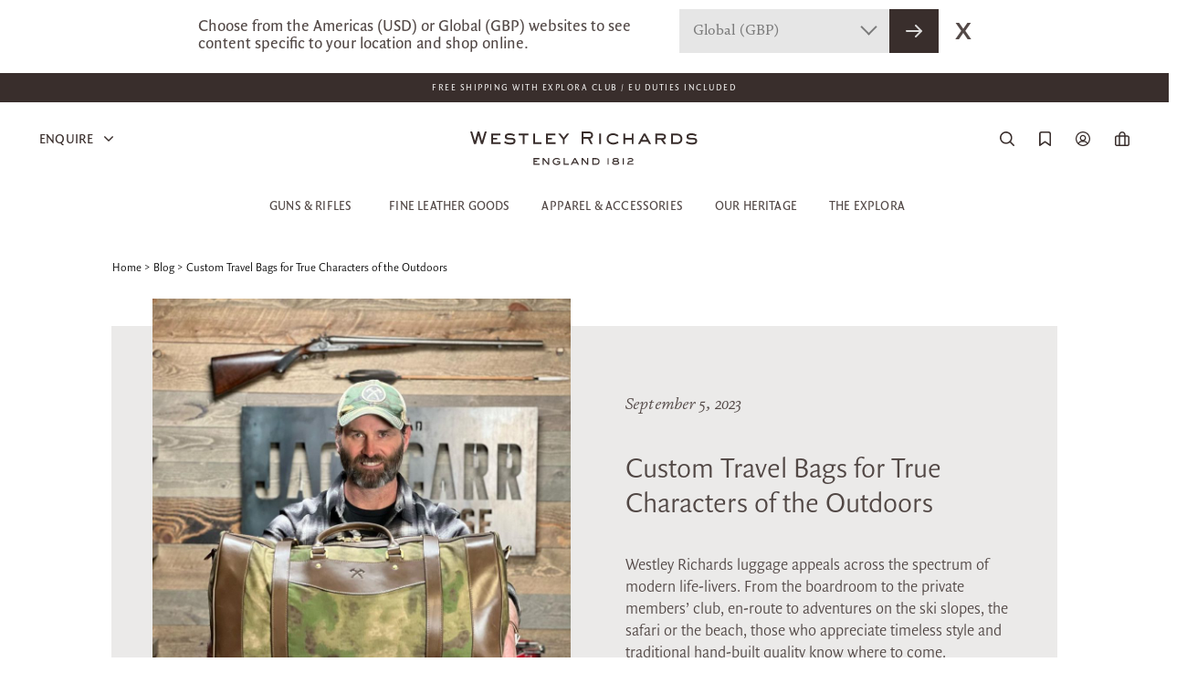

--- FILE ---
content_type: text/html; charset=UTF-8
request_url: https://www.westleyrichards.com/theexplora/custom-travel-bags-for-true-characters-of-the-outdoors/
body_size: 49523
content:
<!doctype html> 
<!--[if lt IE 7]>      <html class="no-js lt-ie9 lt-ie8 lt-ie7"> <![endif]-->
<!--[if IE 7]>         <html class="no-js lt-ie9 lt-ie8"> <![endif]-->
<!--[if IE 8]>         <html class="no-js lt-ie9"> <![endif]-->
<!--[if gt IE 8]><!--> <html class="no-js"> <!--<![endif]-->
	<head>
  		<meta charset="utf-8" />
  		
 <title>Custom Travel Bags for True Characters of the Outdoors / The Explora - Premier Online Field Sports &amp; Gun Journal</title>
 <meta name="description" content="Over the last six months we asked three Westley Richards fans, each one larger than life in his individual, distinctive manner, to cus" />
 <meta name="keywords" content="" />
 <meta name="robots" content="INDEX,FOLLOW" />
 <meta name="viewport" content="width=device-width, initial-scale=1, maximum-scale=1">
 <meta name="p:domain_verify" content="fbfb5964868741a901e12c048ec4657e"/>
  
      <link rel="alternate" href="https://www.westleyrichards.com/us/theexplora/custom-travel-bags-for-true-characters-of-the-outdoors/" hreflang="en-US"/>
       <link rel="alternate" href="https://www.westleyrichards.com/theexplora/custom-travel-bags-for-true-characters-of-the-outdoors/" hreflang="en-GB"/>
     <link rel="alternate" href="https://www.westleyrichards.com/theexplora/custom-travel-bags-for-true-characters-of-the-outdoors/" hreflang="x-default"/>
 
 <meta name="cloudflare_location" content="US"/>
 <link rel="shortcut icon" href="/skin/frontend/default/westleyrichards/favicon.ico">
 <link rel="apple-touch-icon" href="/skin/frontend/default/westleyrichards/images/apple-touch-icon.png">
 <link rel="apple-touch-icon" sizes="72x72" href="/skin/frontend/default/westleyrichards/images/apple-touch-icon-72x72.png">
 <link rel="apple-touch-icon" sizes="114x114" href="/skin/frontend/default/westleyrichards/images/apple-touch-icon-114x114.png">

 <link rel="stylesheet" href="/skin/frontend/default/westleyrichards/css/outdatedbrowser.min.css" />
 <!--[if IE 9]>
 	<link rel="stylesheet" href="/skin/frontend/default/westleyrichards/css/ie9.css" />
 <![endif]-->
 <!--[if gte IE 8]>
 	<link rel="stylesheet" href="/skin/frontend/default/westleyrichards/css/ie.css" />
 <![endif]-->

<!-- PRELOADING FONTS -->
<link rel="preload" as="font" href="/skin/frontend/default/westleyrichards/wrc/fonts/FSBrabo-Bold.otf">
<link rel="preload" as="font" href="/skin/frontend/default/westleyrichards/wrc/fonts/FSBrabo-Bold.ttf">
<link rel="preload" as="font" href="/skin/frontend/default/westleyrichards/wrc/fonts/FSBrabo-BoldItalic.otf">
<link rel="preload" as="font" href="/skin/frontend/default/westleyrichards/wrc/fonts/FSBrabo-BoldItalic.ttf">
<link rel="preload" as="font" href="/skin/frontend/default/westleyrichards/wrc/fonts/FSBrabo-ExtraLight.otf">
<link rel="preload" as="font" href="/skin/frontend/default/westleyrichards/wrc/fonts/FSBrabo-ExtraLight.ttf">
<link rel="preload" as="font" href="/skin/frontend/default/westleyrichards/wrc/fonts/FSBrabo-ExtraLightItalic.otf">
<link rel="preload" as="font" href="/skin/frontend/default/westleyrichards/wrc/fonts/FSBrabo-ExtraLightItalic.ttf">
<link rel="preload" as="font" href="/skin/frontend/default/westleyrichards/wrc/fonts/FSBrabo-Italic.otf">
<link rel="preload" as="font" href="/skin/frontend/default/westleyrichards/wrc/fonts/FSBrabo-Italic.ttf">
<link rel="preload" as="font" href="/skin/frontend/default/westleyrichards/wrc/fonts/FSBrabo-Light.otf">
<link rel="preload" as="font" href="/skin/frontend/default/westleyrichards/wrc/fonts/FSBrabo-Light.ttf">
<link rel="preload" as="font" href="/skin/frontend/default/westleyrichards/wrc/fonts/FSBrabo-LightItalic.otf">
<link rel="preload" as="font" href="/skin/frontend/default/westleyrichards/wrc/fonts/FSBrabo-LightItalic.ttf">
<link rel="preload" as="font" href="/skin/frontend/default/westleyrichards/wrc/fonts/FSBrabo-Medium.otf">
<link rel="preload" as="font" href="/skin/frontend/default/westleyrichards/wrc/fonts/FSBrabo-Medium.ttf">
<link rel="preload" as="font" href="/skin/frontend/default/westleyrichards/wrc/fonts/FSBrabo-MediumItalic.otf">
<link rel="preload" as="font" href="/skin/frontend/default/westleyrichards/wrc/fonts/FSBrabo-MediumItalic.ttf">
<link rel="preload" as="font" href="/skin/frontend/default/westleyrichards/wrc/fonts/FSBrabo-Regular.otf">
<link rel="preload" as="font" href="/skin/frontend/default/westleyrichards/wrc/fonts/FSBrabo-Regular.ttf">
<link rel="preload" as="font" href="/skin/frontend/default/westleyrichards/wrc/fonts/FSBrabo-SemiBold.otf">
<link rel="preload" as="font" href="/skin/frontend/default/westleyrichards/wrc/fonts/FSBrabo-SemiBold.ttf">
<link rel="preload" as="font" href="/skin/frontend/default/westleyrichards/wrc/fonts/FSBrabo-SemiBoldItalic.ttf">
<link rel="preload" as="font" href="/skin/frontend/default/westleyrichards/wrc/fonts/FSBrabo-SemiBoldItalic.otf">
<link rel="preload" as="font" href="/skin/frontend/default/westleyrichards/wrc/fonts/QuadraatSansPro.otf">
<link rel="preload" as="font" href="/skin/frontend/default/westleyrichards/wrc/fonts/QuadraatSansPro-Black.otf">
<link rel="preload" as="font" href="/skin/frontend/default/westleyrichards/wrc/fonts/QuadraatSansPro-BlackItalic.otf">
<link rel="preload" as="font" href="/skin/frontend/default/westleyrichards/wrc/fonts/QuadraatSansPro-Light.otf">
<link rel="preload" as="font" href="/skin/frontend/default/westleyrichards/wrc/fonts/QuadraatSansPro-LightIta.otf">
<link rel="preload" as="font" href="/skin/frontend/default/westleyrichards/wrc/fonts/QuadraatSansPro-Thin.otf">
<link rel="preload" as="font" href="/skin/frontend/default/westleyrichards/wrc/fonts/QuadraatSansPro-ThinIta.otf">
<link rel="preload" as="font" href="/skin/frontend/default/westleyrichards/wrc/fonts/QuadraatSansPro-Xlight.otf">
<link rel="preload" as="font" href="/skin/frontend/default/westleyrichards/wrc/fonts/QuadraatSansPro-XlightIta.otf">
<link rel="preload" as="font" href="/skin/frontend/default/westleyrichards/wrc/fonts/SackersGothicStd-Heavy.otf">
<link rel="preload" as="font" href="/skin/frontend/default/westleyrichards/wrc/fonts/SackersGothicStd-Medium.otf">
<!-- END FONTS -->

 <script src="/skin/frontend/default/westleyrichards/js/outdatedbrowser.min.js"></script>
 <script>
   function addLoadEvent(func) {
       var oldonload = window.onload;
       if (typeof window.onload != 'function') {
           window.onload = func;
       } else {
           window.onload = function() {
               if (oldonload) {
                   oldonload();
               }
               func();
           }
       }
   }
   //call plugin function after DOM ready
   addLoadEvent(function(){
       outdatedBrowser({
           bgColor: '#f25648',
           color: '#ffffff',
           lowerThan: 'transform',
           languagePath: ''
       })
   });
 </script>
	
 <script src="/skin/frontend/default/westleyrichards/js/modernizr-2.6.1.min.js"></script>

 <link rel="stylesheet" type="text/css" href="https://www.westleyrichards.com/skin/frontend/default/westleyrichards/aw_autorelated/css/category.css?v=1" media="all" />
<link rel="stylesheet" type="text/css" href="https://www.westleyrichards.com/skin/frontend/default/westleyrichards/aw_autorelated/css/product.css?v=1" media="all" />
<link rel="stylesheet" type="text/css" href="https://www.westleyrichards.com/skin/frontend/default/westleyrichards/css/jquery.fancybox-1.3.4.css?v=1" media="all" />
<link rel="stylesheet" type="text/css" href="https://www.westleyrichards.com/skin/frontend/base/default/css/magestore/bannerslider/popup.css?v=1" media="all" />
<link rel="stylesheet" type="text/css" href="https://www.westleyrichards.com/skin/frontend/base/default/css/plumrocket/pslogin/pslogin.css?v=1" media="all" />
<link rel="stylesheet" type="text/css" href="https://www.westleyrichards.com/skin/frontend/base/default/css/plumrocket/pslogin/pslogin-custom.css?v=1" media="all" />
<link rel="stylesheet" type="text/css" href="https://www.westleyrichards.com/skin/frontend/base/default/stripe_payments/css/styles.css?v=1" media="all" />
<link rel="stylesheet" type="text/css" href="https://www.westleyrichards.com/skin/frontend/base/default/stripe_payments/css/paymentfont.min.css?v=1" media="all" />
<link rel="stylesheet" type="text/css" href="https://www.westleyrichards.com/skin/frontend/base/default/stripe_payments/css/express.css?v=1" media="all" />
<link rel="stylesheet" type="text/css" href="https://www.westleyrichards.com/skin/frontend/default/westleyrichards/css/style.css?v=1" media="all" />
<link rel="stylesheet" type="text/css" href="https://www.westleyrichards.com/skin/frontend/default/westleyrichards/css/new-font.css?v=1" media="all" />
<link rel="stylesheet" type="text/css" href="https://www.westleyrichards.com/skin/frontend/default/westleyrichards/css/prettyPhoto.css?v=1" media="all" />
<link rel="stylesheet" type="text/css" href="https://www.westleyrichards.com/skin/frontend/default/westleyrichards/css/develo-compiled.css?v=1" media="all" />
<link rel="stylesheet" type="text/css" href="https://www.westleyrichards.com/skin/frontend/default/westleyrichards/css/owl.carousel.min.css?v=1" media="all" />
<link rel="stylesheet" type="text/css" href="https://www.westleyrichards.com/skin/frontend/default/westleyrichards/css/owl.theme.default.min.css?v=1" media="all" />
<link rel="stylesheet" type="text/css" href="https://www.westleyrichards.com/skin/frontend/default/westleyrichards/css/grid.css?v=1" media="all" />
<link rel="stylesheet" type="text/css" href="https://www.westleyrichards.com/skin/frontend/default/westleyrichards/css/font-awesome.css?v=1" media="all" />
<link rel="stylesheet" type="text/css" href="https://www.westleyrichards.com/skin/frontend/default/westleyrichards/css/linear-icons.css?v=1" media="all" />
<link rel="stylesheet" type="text/css" href="https://www.westleyrichards.com/skin/frontend/base/default/wordpress/styles.css?v=1" media="all" />
<link rel="stylesheet" type="text/css" href="https://www.westleyrichards.com/skin/frontend/base/default/algoliasearch/algoliasearch.css?v=1" media="all" />
<script type="text/javascript" src="https://www.westleyrichards.com/media/js/4bc893aa0b0f1f481b914721c84a4e41.js"></script>
<script type="text/javascript" src="https://www.westleyrichards.com/media/js/aa20bed9eef1cb688f97a7acd6d9ec07.js" async></script>
<script type="text/javascript" src="https://www.westleyrichards.com/media/js/011ed9d40fa8c07bbcc43703f86f4363.js" data-group="js001"></script>
<link rel="alternate" type="application/rss+xml" title="The Explora - Premier Online Field Sports &amp; Gun Journal &raquo; Custom Travel Bags for True Characters of the Outdoors Comments Feed" href="https://www.westleyrichards.com/theexplora/custom-travel-bags-for-true-characters-of-the-outdoors/feed/" />
<link rel="pingback" href="https://www.westleyrichards.com/explora/xmlrpc.php" />
<link rel="canonical" href="https://www.westleyrichards.com/theexplora/custom-travel-bags-for-true-characters-of-the-outdoors/" />
<link rel="alternate" type="application/rss+xml" title="The Explora - Premier Online Field Sports &amp; Gun Journal &raquo; Feed" href="https://www.westleyrichards.com/theexplora/feed/" />
<link rel="alternate" type="application/rss+xml" title="The Explora - Premier Online Field Sports &amp; Gun Journal &raquo; Comments Feed" href="https://www.westleyrichards.com/theexplora/comments/feed/" />
<!--[if lt IE 7]>
<script type="text/javascript" src="https://www.westleyrichards.com/media/js/9bc864b4cea5931d9bb7e38cb35bdf4a.js"></script>
<![endif]-->
 <script src="https://fast.fonts.com/jsapi/11ea6f1b-0ae4-4130-81dc-6e7343f8a025.js"></script>
  <!--[if (gte IE 6)&(lte IE 8)]>
    <script src="/skin/frontend/default/westleyrichards/js/selectivizr.js"></script>
  <![endif]-->


 
<script type="text/javascript">
//<![CDATA[
Mage.Cookies.path     = '/';
Mage.Cookies.domain   = '.westleyrichards.com';
//]]>
</script>

<script type="text/javascript">
//<![CDATA[
optionalZipCountries = ["HK","IE","MO","PA"];
//]]>
</script>
            <!-- BEGIN GOOGLE ANALYTICS CODE -->
        <script type="text/javascript">
        //<![CDATA[
            var _gaq = _gaq || [];
            
_gaq.push(['_setAccount', 'UA-42898156-2']);
_gaq.push (['_gat._anonymizeIp']);
_gaq.push(['_trackPageview']);
            
            (function() {
                var ga = document.createElement('script'); ga.type = 'text/javascript'; ga.async = true;
                ga.src = ('https:' == document.location.protocol ? 'https://ssl' : 'http://www') + '.google-analytics.com/ga.js';
                var s = document.getElementsByTagName('script')[0]; s.parentNode.insertBefore(ga, s);
            })();

        //]]>
        </script>
        <!-- END GOOGLE ANALYTICS CODE -->
    <script type="text/javascript" src="https://chimpstatic.com/mcjs-connected/js/users/a7bfb3900cd9a4f0e35ad9b3f/632dfe022c7fc36fed7abcc7e.js" defer></script><!-- Facebook Ads Extension for Magento -->
<!-- Facebook Pixel Code -->
<script>
!function(f,b,e,v,n,t,s){if(f.fbq)return;n=f.fbq=function(){n.callMethod?
n.callMethod.apply(n,arguments):n.queue.push(arguments)};if(!f._fbq)f._fbq=n;
n.push=n;n.loaded=!0;n.version='2.0';n.queue=[];t=b.createElement(e);t.async=!0;
t.src=v;s=b.getElementsByTagName(e)[0];s.parentNode.insertBefore(t,s)}(window,
document,'script','//connect.facebook.net/en_US/fbevents.js');
fbq('init', '2314829141901871', {}, {agent: 'exmagento-1.9.4.0-2.6.0' });
fbq('track', 'PageView', {
  source: 'magento',
  version: "1.9.4.0",
  pluginVersion: "2.6.0"
});
</script>
<noscript><img height="1" width="1" style="display:none"
src="https://www.facebook.com/tr?id=2314829141901871&ev=PageView&noscript=1&a=exmagento-1.9.4.0-2.6.0"
/></noscript>
<!-- End Facebook Pixel Code -->

<!-- Google Data Layer by MagePal-->
<script>
window.dataLayer = window.dataLayer || [];
dataLayer.push({"pageType":"wordpress_post_view","list":"other","customer":{"isLoggedIn":false},"cart":{"hasItems":false},"ecommerce":{"currencyCode":"GBP"}});

</script>
<!-- Google Data Layer by MagePal-->
<!-- Google Tag Manager by MagePal (head) -->
<script>(function(w,d,s,l,i){w[l]=w[l]||[];w[l].push({'gtm.start':
        new Date().getTime(),event:'gtm.js'});var f=d.getElementsByTagName(s)[0],
        j=d.createElement(s),dl=l!='dataLayer'?'&l='+l:'';j.async=true;j.src=
        '//www.googletagmanager.com/gtm.js?id='+i+dl;f.parentNode.insertBefore(j,f);
    })(window,document,'script','dataLayer','GTM-K4TFS4S');</script>
<!-- End Google Tag Manager by MagePal (head) -->



<!-- Magic Zoom Plus Magento module version v4.15.2 [v1.6.69:v5.2.4] -->
<script type="text/javascript">window["mgctlbx$Pltm"] = "Magento";</script>
<link type="text/css" href="https://www.westleyrichards.com/skin/frontend/default/default/css/magiczoomplus/magiczoomplus.css" rel="stylesheet" media="screen" />
<link type="text/css" href="https://www.westleyrichards.com/skin/frontend/default/default/css/magiczoomplus/magiczoomplus.module.css" rel="stylesheet" media="screen" />
<script type="text/javascript" src="https://www.westleyrichards.com/skin/frontend/default/westleyrichards/js/magiczoomplus.js"></script>
<script type="text/javascript" src="https://www.westleyrichards.com/skin/frontend/default/westleyrichards/js/magictoolbox.utils.js"></script>
<script type="text/javascript">
	var mzOptions = {
		'zoomWidth':'auto',
		'zoomHeight':'auto',
		'zoomPosition':'right',
		'zoomDistance':15,
		'selectorTrigger':'click',
		'transitionEffect':true,
		'lazyZoom':false,
		'rightClick':false,
		'zoomMode':'zoom',
		'zoomOn':'hover',
		'upscale':true,
		'smoothing':true,
		'variableZoom':false,
		'zoomCaption':'off',
		'expand':'window',
		'expandZoomMode':'zoom',
		'expandZoomOn':'click',
		'expandCaption':true,
		'closeOnClickOutside':true,
		'cssClass':'',
		'hint':'once',
		'textHoverZoomHint':'Hover to zoom',
		'textClickZoomHint':'Click to zoom',
		'textExpandHint':'Click to expand',
		'textBtnClose':'Close',
		'textBtnNext':'Next',
		'textBtnPrev':'Previous'
	}
</script>
<script type="text/javascript">
	var mzMobileOptions = {
		'textHoverZoomHint':'Touch to zoom',
		'textClickZoomHint':'Double tap to zoom',
		'textExpandHint':'Tap to expand'
	}
</script>
<script>
//<![CDATA[

function manipulationOfCart(product, type, list) {
	if (list == undefined){
		list='Category - '+ product.category
	}
	
    if (type == 'add'){
                        dataLayer.push({ ecommerce: null });
        dataLayer.push({
            'event': 'add_to_cart',
            'ecommerce': {
                'items': convertAddToCartItem([{
                    'name': product.name,
                    'id': product.id,
                    'price': product.price,
                    'brand': product.brand,
                    'category': product.category,
                    'quantity': product.qty,
                    'list': list
                }])
            }
        });
            }
    else if (type == 'remove'){
                        dataLayer.push({ ecommerce: null });
        let items = {
            item_name: product.name,
            item_id: product.id,
            price: formatPrice(product.price, false),
            item_brand: product.brand,
            quantity: product.qty,
            item_list_name: product.list,
            affiliation: "",
            currency: "GBP"
        };
        let categories = product.category.split('->');
        items['item_category'] = categories[0];
        for (let j = 1; j < categories.length; j++) {
            key = 'item_category' + (j + 1);
            items[key] = categories[j];
        }
        let content = {
            'event': 'remove_from_cart',
            'ecommerce': {
                'items': [items]
            }
        }
        dataLayer.push(content);
            }
}


jQuery(document).ready(function ($) {
    var promotionCount = jQuery('a[data-promotion]').size();
    if (promotionCount > 0) {
        var a = ['id', 'name', 'creative', 'position'];
        var promoImpression = [];
        var promoClick = [];
        jQuery('a[data-promotion]').each(function () {
            if ($(this).data("promotion") == !0) {
                var obj = {};
                obj[a[0]] = $(this).data("id");
                obj[a[1]] = $(this).data("name");
                obj[a[2]] = $(this).data("creative");
                obj[a[3]] = $(this).data("position");
                promoImpression.push(obj)
            }
            $(this).click(function (e) {
                href = $(this).attr('href');
                e.preventDefault();
                                                dataLayer.push({ ecommerce: null });
                dataLayer.push({
                    'event': 'select_promotion',
                    'ecommerce': {
                        'items': [obj]
                    }
                });
                            });
        });
        dataLayer.push({'event': 'view_promotion', 'ecommerce': {'promoView': {'promotions': promoImpression}}})
    }
})


function convertAddToCartItem(data) {
    let prods = [];
    for (let i = 0; i < data.length; i++) {
        prods.push({
            item_name: data[i].name,
            item_id: data[i].id,
            price: formatPrice(data[i].price, false),
            item_brand: data[i].brand,
            quantity: data[i].quantity,
            item_list_name: data[i].list,
            item_list_id: getListId(data[i].list),
            affiliation: "",
            currency: "GBP"
        });
        let categories = data[i].category.split('->');
        prods[i]['item_category'] = categories[0];
        for (let j = 1; j < categories.length; j++) {
            key = 'item_category' + (j + 1);
            prods[i][key] = categories[j];
        }
    }
    return prods;
}

function formatPrice(priceValue, asString) {
    let val = priceValue;
    if (typeof val === 'string')
    {
        val = val.replace(/,/g, '');
    }
    if (asString === undefined || asString !== true) {
        return parseFloat(parseFloat(val).toFixed(2));
    }
    return parseFloat(val).toFixed(2);
}

function getListId(listName) {
    if (listName !== undefined && listName !== "undefined")
        return listName.trim().replace(/[^\w ]/g,' ').replace(/\s\s+/g, ' ').replace(/\s/g, '_').toLowerCase();
}
//]]>
</script>
<!-- Scommerce Mage Google Tag Manager -->
<script>(function(w,d,s,l,i){w[l]=w[l]||[];w[l].push({'gtm.start':
new Date().getTime(),event:'gtm.js'});var f=d.getElementsByTagName(s)[0],
j=d.createElement(s),dl=l!='dataLayer'?'&l='+l:'';j.async=true;j.src=
'//www.googletagmanager.com/gtm.js?id='+i+dl;f.parentNode.insertBefore(j,f);
})(window,document,'script','dataLayer','GTM-K4TFS4S');</script>
<!-- End Scommerce Mage Google Tag Manager -->

<script>
    window.algoliaConfig = {"instant":{"enabled":true,"infiniteScrollEnabled":true,"apiKey":"ZDU1NTdkZjE3ODA5MzZhZjE2NTYwYmVhYjljNDViZGY2YzY4OWI2ZDBlNjdhODg2OTEwYzNkZjk5MDhiNjc0Y2ZpbHRlcnM9Jm51bWVyaWNGaWx0ZXJzPXZpc2liaWxpdHlfc2VhcmNoJTNEMQ==","selector":".mb-search-result","isAddToCartEnabled":true,"showStaticContent":false,"title":"","description":"","content":"","imgHtml":"","hasFacets":true},"autocomplete":{"enabled":true,"apiKey":"NmVhZGUyMmYwYTAxNDFhNzYwMzA3N2FmZmIwNzdjM2QxZjAzZjJhNjcyZjBhNDRmNWMwZWRkN2NjMTM4M2FiN2ZpbHRlcnM9","selector":".algolia-search-input","sections":[],"nbOfProductsSuggestions":"6","nbOfCategoriesSuggestions":"4","nbOfQueriesSuggestions":"0","displaySuggestionsCategories":true,"isDebugEnabled":true},"extensionVersion":"1.14.0","applicationId":"ZAGI05TQY1","indexName":"wrandco_default","facets":[{"attribute":"categories","type":"conjunctive","label":"Categories","searchable":"2","create_rule":"1"},{"attribute":"color","type":"disjunctive","label":"Colors","searchable":"2","create_rule":"1"},{"attribute":"manufacturer","type":"disjunctive","label":"Brand","searchable":"2","create_rule":"1"}],"areCategoriesInFacets":true,"hitsPerPage":9,"sortingIndices":[{"attribute":"price","sort":"asc","label":"Lowest price","name":"wrandco_default_products_price_default_asc"},{"attribute":"price","sort":"desc","label":"Highest price","name":"wrandco_default_products_price_default_desc"},{"attribute":"created_at","sort":"desc","label":"Newest first","name":"wrandco_default_products_created_at_desc"},{"attribute":"manufacturer","sort":"asc","label":"Brand","name":"wrandco_default_products_manufacturer_asc"}],"isSearchPage":false,"isCategoryPage":false,"removeBranding":true,"productId":null,"priceKey":".GBP.default","currencyCode":"GBP","currencySymbol":"\u00a3","maxValuesPerFacet":30,"autofocus":true,"ccAnalytics":{"ISSelector":".ais-infinite-hits--item a.result, .ais-hits a.result","conversionAnalyticsMode":"disabled","addToCartSelector":".add-to-cart-buttons .btn-cart, .hit-addtocart","orderedProductIds":[]},"analytics":{"enabled":false,"delay":3000,"triggerOnUIInteraction":true,"pushInitialSearch":false},"request":{"query":"","refinementKey":"","refinementValue":"","path":"","level":"","formKey":"EPow1P44aV5boT8Y"},"showCatsNotIncludedInNavigation":false,"showSuggestionsOnNoResultsPage":true,"baseUrl":"https:\/\/www.westleyrichards.com","popularQueries":["John field","filson","test","perfecta","aston","polo","anson","hats","tool roll"],"useAdaptiveImage":false,"urlTrackedParameters":["query","attribute:*","index"],"urls":{"logo":"https:\/\/www.westleyrichards.com\/skin\/frontend\/base\/default\/algoliasearch\/search-by-algolia.svg"},"now":"1769990400","translations":{"to":"to","or":"or","go":"Go","in":"in","popularQueries":"You can try one of the popular search queries","seeAll":"See all products","allDepartments":"All departments","seeIn":"See products in","orIn":"or in","noProducts":"No products for query","noResults":"No results","refine":"Refine","selectedFilters":"Selected Filters","clearAll":"Clear all","previousPage":"Previous page","nextPage":"Next page","searchFor":"Search for products","relevance":"Relevance","categories":"Categories","products":"Products","searchBy":"Search by","showMore":"Show more products","searchForFacetValuesPlaceholder":"Search for other ..."}};
</script>

<!--[if lte IE 9]>
<script>
    document.addEventListener("DOMContentLoaded", function(e) {
        algoliaBundle.$(function ($) {
            window.algoliaConfig.autofocus = false;
        });
    });
</script>
<![endif]-->
 <script type="text/javascript">//<![CDATA[
        var Translator = new Translate([]);
        //]]></script> 
 
<!-- Hotjar Tracking Code for https://store.westleyrichards.com -->
<script>
    (function(h,o,t,j,a,r){
        h.hj=h.hj||function(){(h.hj.q=h.hj.q||[]).push(arguments)};
        h._hjSettings={hjid:1426834,hjsv:6};
        a=o.getElementsByTagName('head')[0];
        r=o.createElement('script');r.async=1;
        r.src=t+h._hjSettings.hjid+j+h._hjSettings.hjsv;
        a.appendChild(r);
    })(window,document,'https://static.hotjar.com/c/hotjar-','.js?sv=');
</script>

<link rel="stylesheet" href="/skin/frontend/default/westleyrichards/css/outdatedbrowser.min.css" />
<!--[if IE 9]>
	<link rel="stylesheet" href="/skin/frontend/default/westleyrichards/css/ie9.css" />
<![endif]-->
<!--[if gte IE 8]>
	<link rel="stylesheet" href="/skin/frontend/default/westleyrichards/css/ie.css" />
<![endif]-->

<script src="/skin/frontend/default/westleyrichards/js/bxslider.js"></script>
<link rel="stylesheet" href="/skin/frontend/default/westleyrichards/css/bxslider.css" />

<meta name="p:domain_verify" content="64b49afb06ace1fa17ee9f70c6a35c69"/>

 <!-- Start VWO Async SmartCode -->
 <link rel="preconnect" href="https://dev.visualwebsiteoptimizer.com" />
 <script type='text/javascript' id='vwoCode'>
     window._vwo_code || (function() {
         var account_id=862362,
             version=2.1,
             settings_tolerance=2000,
             hide_element='body',
             hide_element_style = 'opacity:0 !important;filter:alpha(opacity=0) !important;background:none !important',
             /* DO NOT EDIT BELOW THIS LINE */
             f=false,w=window,d=document,v=d.querySelector('#vwoCode'),cK='_vwo_'+account_id+'_settings',cc={};try{var c=JSON.parse(localStorage.getItem('_vwo_'+account_id+'_config'));cc=c&&typeof c==='object'?c:{}}catch(e){}var stT=cc.stT==='session'?w.sessionStorage:w.localStorage;code={use_existing_jquery:function(){return typeof use_existing_jquery!=='undefined'?use_existing_jquery:undefined},library_tolerance:function(){return typeof library_tolerance!=='undefined'?library_tolerance:undefined},settings_tolerance:function(){return cc.sT||settings_tolerance},hide_element_style:function(){return'{'+(cc.hES||hide_element_style)+'}'},hide_element:function(){if(performance.getEntriesByName('first-contentful-paint')[0]){return''}return typeof cc.hE==='string'?cc.hE:hide_element},getVersion:function(){return version},finish:function(e){if(!f){f=true;var t=d.getElementById('_vis_opt_path_hides');if(t)t.parentNode.removeChild(t);if(e)(new Image).src='https://dev.visualwebsiteoptimizer.com/ee.gif?a='+account_id+e}},finished:function(){return f},addScript:function(e){var t=d.createElement('script');t.type='text/javascript';if(e.src){t.src=e.src}else{t.text=e.text}d.getElementsByTagName('head')[0].appendChild(t)},load:function(e,t){var i=this.getSettings(),n=d.createElement('script'),r=this;t=t||{};if(i){n.textContent=i;d.getElementsByTagName('head')[0].appendChild(n);if(!w.VWO||VWO.caE){stT.removeItem(cK);r.load(e)}}else{var o=new XMLHttpRequest;o.open('GET',e,true);o.withCredentials=!t.dSC;o.responseType=t.responseType||'text';o.onload=function(){if(t.onloadCb){return t.onloadCb(o,e)}if(o.status===200){_vwo_code.addScript({text:o.responseText})}else{_vwo_code.finish('&e=loading_failure:'+e)}};o.onerror=function(){if(t.onerrorCb){return t.onerrorCb(e)}_vwo_code.finish('&e=loading_failure:'+e)};o.send()}},getSettings:function(){try{var e=stT.getItem(cK);if(!e){return}e=JSON.parse(e);if(Date.now()>e.e){stT.removeItem(cK);return}return e.s}catch(e){return}},init:function(){if(d.URL.indexOf('__vwo_disable__')>-1)return;var e=this.settings_tolerance();w._vwo_settings_timer=setTimeout(function(){_vwo_code.finish();stT.removeItem(cK)},e);var t;if(this.hide_element()!=='body'){t=d.createElement('style');var i=this.hide_element(),n=i?i+this.hide_element_style():'',r=d.getElementsByTagName('head')[0];t.setAttribute('id','_vis_opt_path_hides');v&&t.setAttribute('nonce',v.nonce);t.setAttribute('type','text/css');if(t.styleSheet)t.styleSheet.cssText=n;else t.appendChild(d.createTextNode(n));r.appendChild(t)}else{t=d.getElementsByTagName('head')[0];var n=d.createElement('div');n.style.cssText='z-index: 2147483647 !important;position: fixed !important;left: 0 !important;top: 0 !important;width: 100% !important;height: 100% !important;background: white !important;';n.setAttribute('id','_vis_opt_path_hides');n.classList.add('_vis_hide_layer');t.parentNode.insertBefore(n,t.nextSibling)}var o='https://dev.visualwebsiteoptimizer.com/j.php?a='+account_id+'&u='+encodeURIComponent(d.URL)+'&vn='+version;if(w.location.search.indexOf('_vwo_xhr')!==-1){this.addScript({src:o})}else{this.load(o+'&x=true')}}};w._vwo_code=code;code.init();})();
 </script>
 <!-- End VWO Async SmartCode -->		</head>
	<body class=" wordpress-post-view is-blog wordpress-post-29684">
		<!--zWnO5DXVErfmM2PaTFcwZLpYg3lw9qjX-->
        <!--[if lt IE 7]>
        	<p class="chromeframe">You are using an outdated browser. <a href="http://browsehappy.com/">Upgrade your browser today</a> or <a href="http://www.google.com/chromeframe/?redirect=true">install Google Chrome Frame</a> to better experience this site.</p>
        <![endif]-->
  		

<!-- Google Tag Manager by MagePal (noscript)-->
<noscript><iframe src="//www.googletagmanager.com/ns.html?id=GTM-K4TFS4S"
height="0" width="0" style="display:none;visibility:hidden"></iframe></noscript>
<!-- End Google Tag Manager by MagePal noscript)--><!-- Scommerce Mage Google Tag Manager -->
<noscript><iframe src="//www.googletagmanager.com/ns.html?id=GTM-K4TFS4S"
height="0" width="0" style="display:none;visibility:hidden"></iframe></noscript>
<!-- Scommerce Mage End Google Tag Manager -->
  		    <noscript>
        <div class="global-site-notice noscript">
            <div class="notice-inner">
                <p>
                    <strong>JavaScript seems to be disabled in your browser.</strong><br />
                    You must have JavaScript enabled in your browser to utilize the functionality of this website.                </p>
            </div>
        </div>
    </noscript>
  		<!--zWnO5DXVErfmM2PaTFcwZLpYg3lw9qjX-->



<div class="wrc-header-container  ">

    <div id="header-store-selector">
        <div class="store-selector-content">
            <p>Choose from the Americas (USD) or Global (GBP) websites to see content specific to your location and shop online.</p>        </div>
        <div class="select store-select-box">
            <select id="store_select">
                <option value="0">Americas (USD)</option>
                <option value="1">Global (GBP)</option>
            </select>
            <div class="select_arrow">
            </div>
        </div>
        <button id="confirm_store" class="button button-dark"><svg width="18px" height="14px" viewBox="0 0 18 14" version="1.1" xmlns="http://www.w3.org/2000/svg" xmlns:xlink="http://www.w3.org/1999/xlink">
    <defs>
        <path d="M13.2928932,5.29289322 C13.6834175,4.90236893 14.3165825,4.90236893 14.7071068,5.29289322 L14.7071068,5.29289322 L20.7071068,11.2928932 C20.7355731,11.3213595 20.7623312,11.3515341 20.787214,11.3832499 C20.7927155,11.3901576 20.7982466,11.397397 20.8036654,11.4046934 C20.8215099,11.4288693 20.8382813,11.453725 20.8539326,11.4793398 C20.8613931,11.4913869 20.8685012,11.5036056 20.8753288,11.5159379 C20.8862061,11.5357061 20.8966234,11.5561086 20.9063462,11.5769009 C20.914321,11.5939015 20.9218036,11.6112044 20.9287745,11.628664 C20.9366843,11.6484208 20.9438775,11.6682023 20.9504533,11.6882636 C20.9552713,11.7031487 20.9599023,11.7185367 20.9641549,11.734007 C20.9701664,11.7555635 20.9753602,11.7772539 20.9798348,11.7992059 C20.9832978,11.8166247 20.9863719,11.834051 20.9889822,11.8515331 C20.9962388,11.8996379 21,11.9493797 21,12 L20.996384,11.9147758 C20.997855,11.9320769 20.9988772,11.949409 20.9994506,11.9667532 L21,12 C21,12.0111266 20.9998183,12.0222108 20.9994576,12.0332497 C20.9989053,12.0502664 20.9978436,12.0682655 20.9962979,12.0862308 C20.9944666,12.107886 20.9920328,12.1285247 20.9889807,12.1489612 C20.9863719,12.165949 20.9832978,12.1833753 20.9797599,12.2007258 C20.9753602,12.2227461 20.9701664,12.2444365 20.964279,12.2658396 C20.9599023,12.2814633 20.9552713,12.2968513 20.9502619,12.3121425 C20.9438775,12.3317977 20.9366843,12.3515792 20.928896,12.3710585 C20.9218036,12.3887956 20.914321,12.4060985 20.9063266,12.4232215 C20.8966234,12.4438914 20.8862061,12.4642939 20.8751242,12.484277 C20.8685012,12.4963944 20.8613931,12.5086131 20.8540045,12.5207088 C20.8382813,12.546275 20.8215099,12.5711307 20.8036865,12.5951593 C20.774687,12.6343256 20.7425008,12.6717127 20.7071068,12.7071068 L20.787214,12.6167501 C20.7849289,12.6196628 20.7826279,12.6225624 20.7803112,12.625449 L20.7071068,12.7071068 L14.7071068,18.7071068 C14.3165825,19.0976311 13.6834175,19.0976311 13.2928932,18.7071068 C12.9023689,18.3165825 12.9023689,17.6834175 13.2928932,17.2928932 L13.2928932,17.2928932 L17.585,12.999 L4,13 C3.48716416,13 3.06449284,12.6139598 3.00672773,12.1166211 L3,12 C3,11.4477153 3.44771525,11 4,11 L4,11 L17.585,10.999 L13.2928932,6.70710678 C12.9324093,6.34662282 12.9046797,5.77939176 13.2097046,5.38710056 Z" id="path-arrow-long-right-1"></path>
    </defs>
    <g id="Core-Style-Guide" stroke="none" stroke-width="1" fill="none" fill-rule="evenodd">
        <g id="Icons/arrow-right" transform="translate(-3.000000, -5.000000)">
            <mask id="mask-arrow-long-right-2" fill="white">
                <use xlink:href="#path-arrow-long-right-1"></use>
            </mask>
            <use id="Combined-Shape" fill="#392E2C" xlink:href="#path-arrow-long-right-1"></use>
        </g>
    </g>
</svg></button>
        <button id="close_store_selector" class="button button-white">X</button>
    </div>

            <div class="wrc-infobar-top">
            <a href="https://www.westleyrichards.com/shipping" class="overline" onclick="event.preventDefault(); window.openNewsletterModal();">FREE SHIPPING WITH EXPLORA CLUB / EU DUTIES INCLUDED</a>        </div>
    
    
    <div class="wrc-header-container--inner">

        <div class="wrc-grid-row">

            <div class="col-xs-3 col-sm-4 col--left-links">

                <div class="header-left-links">

                    <div class="header-left-link header-left-link--menu">

                        <a href="#">
                            <svg width="20px" height="14px" viewBox="0 0 20 14" version="1.1" xmlns="http://www.w3.org/2000/svg" xmlns:xlink="http://www.w3.org/1999/xlink">
    <defs>
        <path d="M21,17 C21.5522847,17 22,17.4477153 22,18 C22,18.5522847 21.5522847,19 21,19 L21,19 L3,19 C2.44771525,19 2,18.5522847 2,18 C2,17.4477153 2.44771525,17 3,17 L3,17 Z M3,11 L21,11 C21.5522847,11 22,11.4477153 22,12 C22,12.5128358 21.6139598,12.9355072 21.1166211,12.9932723 L21,13 L3,13 C2.44771525,13 2,12.5522847 2,12 C2,11.4871642 2.38604019,11.0644928 2.88337887,11.0067277 L3,11 L21,11 Z M3,5 L21,5 C21.5522847,5 22,5.44771525 22,6 C22,6.51283584 21.6139598,6.93550716 21.1166211,6.99327227 L21,7 L3,7 C2.44771525,7 2,6.55228475 2,6 C2,5.48716416 2.38604019,5.06449284 2.88337887,5.00672773 L3,5 L21,5 Z" id="path-menu-1"></path>
    </defs>
    <g id="Core-Style-Guide" stroke="none" stroke-width="1" fill="none" fill-rule="evenodd">
        <g id="Icons/menu" transform="translate(-2.000000, -5.000000)">
            <mask id="mask-menu-2" fill="white">
                <use xlink:href="#path-menu-1"></use>
            </mask>
            <use id="Icons/Feather/24px/Icons/Feather/24px/Combined-Shape" fill="#392E2C" xlink:href="#path-menu-1"></use>
        </g>
    </g>
</svg>
                        </a>

                    </div>

                    <div class="header-left-link header-left-link--enquiry">

                        <div class="enquire-toggle-container">

                            <a href="#" class="enquire-toggle">

                                
                                <span class="enquire-toggle-text">
                                    Enquire                                </span>

                                <span class="enquire-toggle-arrow">
                                <svg width="14px" height="8px" viewBox="0 0 14 8" version="1.1" xmlns="http://www.w3.org/2000/svg" xmlns:xlink="http://www.w3.org/1999/xlink">
    <defs>
        <path d="M12,13.5857864 L6.70710678,8.29289322 C6.31658249,7.90236893 5.68341751,7.90236893 5.29289322,8.29289322 C4.90236893,8.68341751 4.90236893,9.31658249 5.29289322,9.70710678 L11.2928932,15.7071068 C11.6834175,16.0976311 12.3165825,16.0976311 12.7071068,15.7071068 L18.7071068,9.70710678 C19.0976311,9.31658249 19.0976311,8.68341751 18.7071068,8.29289322 C18.3165825,7.90236893 17.6834175,7.90236893 17.2928932,8.29289322 L12,13.5857864 Z" id="path-arrow-down-1"></path>
    </defs>
    <g id="Core-Style-Guide" stroke="none" stroke-width="1" fill="none" fill-rule="evenodd">
        <g id="Icons/chevron-down" transform="translate(-5.000000, -8.000000)">
            <mask id="mask-arrow-down-2" fill="white">
                <use xlink:href="#path-arrow-down-1"></use>
            </mask>
            <use id="Icons/Feather/24px/Icons/Feather/24px/Shape" fill="#392E2C" xlink:href="#path-arrow-down-1"></use>
        </g>
    </g>
</svg>                            </span>

                            </a>

                        </div>

                    </div>

                </div>

            </div>

            <div class="col-xs-6 col-sm-4 col--logo">

                <div class="logo-container text-center">
                    <a href="https://www.westleyrichards.com/">
                        <svg width="249px" height="37px" viewBox="0 0 249 37" version="1.1" xmlns="http://www.w3.org/2000/svg" xmlns:xlink="http://www.w3.org/1999/xlink">
    <g id="Symbols" stroke="none" stroke-width="1" fill="none" fill-rule="evenodd">
        <g id="Logo-/-WR-Logotype" transform="translate(-7.000000, -4.000000)" fill="#392E2C">
            <g id="Westley-Richards-Logotype" transform="translate(7.000000, 4.000000)">
                <path d="M94.7367,28.916 C95.9874857,28.916 96.9925316,29.2600357 97.9776227,29.9633196 L98.2047,30.132 L97.4747,31.151 C96.4567,30.433 95.8837,30.176 94.6367,30.176 C93.0587,30.176 91.4667,31.094 91.4667,32.829 C91.4667,34.578 93.0727,35.496 94.6497,35.496 C95.6567769,35.496 96.1244929,35.3605207 96.9243199,34.9000091 L97.1317,34.778 L97.1317,33.658 L94.9947,33.658 L94.9947,32.386 L98.4047,32.386 L98.4047,35.436 C97.2177,36.297 96.1427,36.755 94.6367,36.755 C92.3287,36.755 90.1927,35.295 90.1927,32.829 C90.1927,30.291 92.3997,28.916 94.7367,28.916 Z M133.8247,29.117 L137.8947,29.117 C140.3617,29.117 141.6777,30.764 141.6777,32.8 C141.6777,35.0223125 140.26717,36.4487969 138.106151,36.5357819 L137.8947,36.54 L133.8247,36.54 L133.8247,29.117 L137.8947,29.117 Z M123.3667,29.117 L127.9987,34.62 L127.9987,29.117 L129.2587,29.117 L129.2587,36.54 L127.9987,36.54 L123.3527,31.022 L123.3527,36.54 L122.0927,36.54 L122.0927,29.117 L123.3667,29.117 Z M115.2907,29.117 L119.3337,36.54 L117.8427,36.54 L116.8957,34.806 L112.3667,34.806 L111.4497,36.54 L110.0167,36.54 L114.0297,29.117 L115.2907,29.117 Z M103.4577,29.117 L103.4577,35.28 L107.9877,35.28 L107.9877,36.54 L102.1977,36.54 L102.1977,29.117 L103.4577,29.117 Z M80.5807,29.117 L85.2127,34.62 L85.2127,29.117 L86.4717,29.117 L86.4717,36.54 L85.2127,36.54 L80.5667,31.022 L80.5667,36.54 L79.3067,36.54 L79.3067,29.117 L80.5807,29.117 Z M75.7427,29.117 L75.7427,30.377 L70.4687,30.377 L70.4687,32.084 L73.3647,32.084 L73.3647,33.344 L70.4687,33.344 L70.4687,35.28 L75.8867,35.28 L75.8867,36.54 L69.2087,36.54 L69.2087,29.117 L75.7427,29.117 Z M159.319,28.9648 C160.629,28.9648 162.649,29.2308 162.649,30.9318 C162.649,31.6358 162.309,32.0968 161.749,32.4838 C162.122,32.6478 162.495,32.8218 162.758,33.1398 C163.033,33.4698 163.209,33.8878 163.209,34.3168 C163.209,36.1748 160.781,36.5028 159.375,36.5028 C157.978,36.5028 155.43,36.1848 155.43,34.3288 C155.43,34.0418 155.507,33.7788 155.639,33.5258 C155.902,33.0088 156.342,32.7338 156.846,32.4838 C156.297,32.0748 155.946,31.6038 155.946,30.8878 C155.946,29.1968 158.045,28.9648 159.319,28.9648 Z M175.573,28.9888 C176.816,28.9888 178.648,29.5258 178.648,31.0428 C178.648,32.2828 177.518,33.0218 176.398,33.1848 C175.684,33.2838 175.101,33.3058 174.628,33.4598 C174.024,33.6488 173.617,34.0538 173.354,35.1318 L173.354,35.1318 L178.66,35.1318 L178.66,36.3178 L172.079,36.3178 C172.057,36.1748 172.046,36.0208 172.046,35.8778 C172.046,34.1088 172.991,32.4388 174.847,32.1628 C175.409,32.0748 175.981,32.0418 176.541,31.9428 C176.992,31.8658 177.463,31.6138 177.463,31.0958 C177.463,30.3388 176.122,30.1628 175.562,30.1628 C174.42,30.1628 173.783,30.3948 172.782,30.9098 L172.782,30.9098 L172.277,29.8658 C173.518,29.1848 174.145,28.9888 175.573,28.9888 Z M168.155,29.1408 L168.155,36.3158 L166.991,36.3158 L166.991,29.1408 L168.155,29.1408 Z M151.56,29.1408 L151.56,36.3158 L150.396,36.3158 L150.396,29.1408 L151.56,29.1408 Z M159.298,33.0968 C158.562,33.0968 157.242,33.2738 156.791,33.9208 C156.736,33.9978 156.637,34.1958 156.637,34.3068 C156.637,35.1968 158.671,35.3178 159.298,35.3178 L159.386022,35.3170099 C160.112785,35.3045465 161.99,35.1367583 161.99,34.2618 C161.99,33.6128 160.848,33.2738 160.342,33.1848 C160.002,33.1178 159.65,33.0968 159.298,33.0968 Z M137.8947,30.377 L135.0837,30.377 L135.0837,35.28 L137.8947,35.28 C139.3997,35.28 140.4177,34.348 140.4177,32.814 C140.4177,31.194 139.4147,30.377 137.8947,30.377 Z M114.6447,30.535 L113.0257,33.561 L116.2657,33.561 L114.6447,30.535 Z M159.22,30.1628 C158.671,30.1628 157.155,30.2058 157.155,30.9988 C157.155,31.8018 158.803,31.9328 159.375,31.9328 C159.936,31.9328 161.474,31.7568 161.474,30.9868 C161.474,30.1958 159.77,30.1628 159.22,30.1628 Z M43.0617,1.9709 C45.0543667,1.9709 46.7952822,2.39774444 48.5381142,3.28639393 L48.9117,3.4839 L47.9997,5.2399 C46.3537,4.2619 45.0177,3.9059 43.1067,3.9059 C41.2377,3.9059 40.0357,4.3509 40.0357,5.4849 C40.0357,5.7519 40.0827,6.0409 40.2367,6.2619 C40.5477,6.7309 41.3047,6.9089 43.5507,6.9089 C46.6867,6.9089 49.5347,7.1739 49.5347,10.2229 C49.5347,13.4929 46.7757,14.2259 44.0177,14.2259 C41.6472238,14.2259 39.3547522,13.8222719 37.3925256,12.4785725 L37.1007,12.2699 L38.0357,10.5559 C39.9257,11.7559 41.4387,12.2699 43.7077,12.2699 C45.9097,12.2699 47.4667,11.9579 47.4667,10.4219 C47.4667,10.1339 47.4207,9.8229 47.2667,9.5549 C46.8887,8.9779 45.7977,8.8219 44.0627,8.8219 C40.8236697,8.8219 40.2364346,8.68335363 39.6217363,8.40874782 L39.5017,8.3539 C38.4577,7.8649 37.9017,6.7519 37.9017,5.6189 C37.9017,2.8159 40.7257,1.9709 43.0617,1.9709 Z M156.3167,1.9709 C158.439811,1.9709 160.322089,2.66485679 162.006497,3.90366183 L162.3017,4.1279 L161.2567,5.7749 C159.6557,4.6619 158.3417,3.9489 156.3407,3.9489 C153.8477,3.9489 151.3797,5.3969 151.3797,8.1329 C151.3797,11.0009 154.0277,12.2459 156.5627,12.2459 C158.335513,12.2459 159.813891,11.7563492 161.274692,10.8167984 L161.5667,10.6229 L162.4357,12.4249 C160.6327,13.6709 158.8107,14.2259 156.6067,14.2259 C152.9147,14.2259 149.4237,12.1799 149.4237,8.1329 C149.4237,4.2619 152.6707,1.9709 156.3167,1.9709 Z M242.0397,1.9709 C244.029567,1.9709 245.77378,2.39774444 247.514625,3.28639393 L247.8877,3.4839 L246.9777,5.2399 C245.3287,4.2619 243.9977,3.9059 242.0857,3.9059 C240.2137,3.9059 239.0117,4.3509 239.0117,5.4849 C239.0117,5.7519 239.0577,6.0409 239.2127,6.2619 C239.5257,6.7309 240.2807,6.9089 242.5267,6.9089 C245.6627,6.9089 248.5097,7.1739 248.5097,10.2229 C248.5097,13.4929 245.7547,14.2259 242.9947,14.2259 C240.620414,14.2259 238.329575,13.8222719 236.368377,12.4785725 L236.0767,12.2699 L237.0107,10.5559 C238.9047,11.7559 240.4147,12.2699 242.6797,12.2699 C244.8847,12.2699 246.4437,11.9579 246.4437,10.4219 C246.4437,10.1339 246.3977,9.8229 246.2437,9.5549 C245.8617,8.9779 244.7727,8.8219 243.0357,8.8219 C239.801367,8.8219 239.210886,8.68335363 238.60158,8.40874782 L238.4827,8.3539 C237.4327,7.8649 236.8787,6.7519 236.8787,5.6189 C236.8787,2.8159 239.7007,1.9709 242.0397,1.9709 Z M143.3287,2.3039 L143.3287,13.8259 L141.3727,13.8259 L141.3727,2.3039 L143.3287,2.3039 Z M63.8367,2.3039 L63.8367,4.2619 L59.3887,4.2619 L59.3887,13.8249 L57.4087,13.8249 L57.4087,4.2619 L53.0487,4.2619 L53.0487,2.3039 L63.8367,2.3039 Z M202.8477,2.3039 L209.9667,2.3039 C212.3017,2.3039 214.3467,3.0389 214.3467,5.7079 C214.3467,7.59404286 213.229024,8.73816786 211.453647,9.03716162 L211.2537,9.0669 L214.6157,13.8249 L212.1887,13.8249 L208.8537,9.1119 L204.8287,9.1119 L204.8287,13.8249 L202.8477,13.8249 L202.8477,2.3039 L209.9667,2.3039 Z M98.8217,2.3039 L102.3597,6.7759 L105.8957,2.3039 L108.3877,2.3039 L103.3367,8.6429 L103.3367,13.8249 L101.3807,13.8249 L101.3807,8.6429 L96.3317,2.3039 L98.8217,2.3039 Z M121.9207,-9.9999994e-05 L130.1137,-9.9999994e-05 C132.6347,-9.9999994e-05 134.4687,1.4429 134.4687,4.0759 C134.4687,6.09800714 133.364972,7.44318571 131.492858,7.96707698 L131.2817,8.0219 L134.1527,13.8249 L131.8737,13.8249 L129.0937,8.0979 L123.9387,8.0979 L123.9387,13.8249 L121.9207,13.8249 L121.9207,-9.9999994e-05 L130.1137,-9.9999994e-05 Z M191.8607,2.3039 L198.1327,13.8249 L195.8207,13.8249 L194.3487,11.1349 L187.3237,11.1349 L185.8997,13.8249 L183.6757,13.8249 L189.9017,2.3039 L191.8607,2.3039 Z M169.8187,2.3039 L169.8187,6.9309 L176.8917,6.9309 L176.8917,2.3039 L178.8477,2.3039 L178.8477,13.8249 L176.8917,13.8249 L176.8917,8.8879 L169.8187,8.8879 L169.8187,13.8249 L167.8607,13.8249 L167.8607,2.3039 L169.8187,2.3039 Z M93.2387,2.3039 L93.2387,4.2619 L85.0547,4.2619 L85.0547,6.9089 L89.5467,6.9089 L89.5467,8.8659 L85.0547,8.8659 L85.0547,11.8679 L93.4617,11.8679 L93.4617,13.8249 L83.0987,13.8249 L83.0987,2.3039 L93.2387,2.3039 Z M71.0647,2.3039 L71.0647,11.8679 L78.0937,11.8679 L78.0937,13.8249 L69.1067,13.8249 L69.1067,2.3039 L71.0647,2.3039 Z M220.1097,2.3039 L226.4257,2.3039 C230.2497,2.3039 232.2947,4.8609 232.2947,8.0209 C232.2947,11.4980364 230.06654,13.7221314 226.664913,13.8214306 L226.4257,13.8249 L220.1097,13.8249 L220.1097,2.3039 L226.4257,2.3039 Z M33.0757,2.3039 L33.0757,4.2619 L24.8907,4.2619 L24.8907,6.9089 L29.3837,6.9089 L29.3837,8.8659 L24.8907,8.8659 L24.8907,11.8679 L33.2987,11.8679 L33.2987,13.8249 L22.9327,13.8249 L22.9327,2.3039 L33.0757,2.3039 Z M2.0777,-9.9999994e-05 L5.1907,10.2459 L8.0257,-9.9999994e-05 L9.9927,-9.9999994e-05 L12.9017,10.2459 L15.9607,-9.9999994e-05 L18.0727,-9.9999994e-05 L13.9387,13.8249 L11.8627,13.8249 L9.0467,4.0389 L6.3207,13.8249 L4.1347,13.8249 L0.0007,-9.9999994e-05 L2.0777,-9.9999994e-05 Z M226.4257,4.2619 L222.0677,4.2619 L222.0677,11.8679 L226.4257,11.8679 C228.7587,11.8679 230.3367,10.4219 230.3367,8.0439 C230.3367,5.5289 228.7847,4.2619 226.4257,4.2619 Z M190.8597,4.5059 L188.3467,9.1989 L193.3737,9.1989 L190.8597,4.5059 Z M210.0557,4.2619 L204.8287,4.2619 L204.8287,7.1519 L210.1647,7.1519 C211.2537,7.1519 212.3887,6.9309 212.3887,5.6189 C212.3887,4.6399 211.9217,4.2619 210.0557,4.2619 Z M130.1137,1.9999 L123.9387,1.9999 L123.9387,6.0789 L130.1137,6.0789 C131.4867,6.0789 132.4667,5.4299 132.4667,3.9649 C132.4667,2.5179 131.4307,1.9999 130.1137,1.9999 Z"></path>
            </g>
        </g>
    </g>
</svg>
                    </a>
                </div>

            </div>

            <div class="col-xs-3 col-sm-4 col--right-links">

                <div class="header-right-links">

                    <div class="header-right-link header-right-link--search">

                        <a href="#" class="header-right-link-href" title="Search">
                            <svg width="20px" height="20px" viewBox="0 0 20 20" version="1.1" xmlns="http://www.w3.org/2000/svg" xmlns:xlink="http://www.w3.org/1999/xlink">
    <defs>
        <path d="M10.5,2 C15.1944204,2 19,5.80557963 19,10.5 C19,12.4865245 18.3185332,14.3138839 17.1766205,15.7610573 L21.7071068,20.2928932 C22.0976311,20.6834175 22.0976311,21.3165825 21.7071068,21.7071068 C21.3165825,22.0976311 20.6834175,22.0976311 20.2928932,21.7071068 L20.2928932,21.7071068 L15.7610573,17.1766205 C14.3138839,18.3185332 12.4865245,19 10.5,19 C5.80557963,19 2,15.1944204 2,10.5 C2,5.80557963 5.80557963,2 10.5,2 Z M10.5,4 C6.91014913,4 4,6.91014913 4,10.5 C4,14.0898509 6.91014913,17 10.5,17 C12.2704128,17 13.8755097,16.2921984 15.0477521,15.1441339 L15.0928932,15.0928932 C15.1090201,15.0767663 15.1255608,15.0613054 15.1424811,15.0465104 C16.2921984,13.8755097 17,12.2704128 17,10.5 C17,6.91014913 14.0898509,4 10.5,4 Z" id="path-search-1"></path>
    </defs>
    <g id="Core-Style-Guide" stroke="none" stroke-width="1" fill="none" fill-rule="evenodd">
        <g id="Icons/search" transform="translate(-2.000000, -2.000000)">
            <mask id="mask-search-2" fill="white">
                <use xlink:href="#path-search-1"></use>
            </mask>
            <use id="Icons/Feather/24px/Icons/Feather/24px/Combined-Shape" fill="#392E2C" xlink:href="#path-search-1"></use>
        </g>
    </g>
</svg>                        </a>

                    </div>

                    <div class="header-right-link header-right-link--bookmark">

                        <a href="https://www.westleyrichards.com/wishlist/" class="header-right-link-href" title="Wishlist">
                            <svg width="16px" height="20px" viewBox="0 0 16 20" version="1.1" xmlns="http://www.w3.org/2000/svg" xmlns:xlink="http://www.w3.org/1999/xlink">
    <defs>
        <path d="M18,19.0568107 L18,5 C18,4.44771525 17.5522847,4 17,4 L7,4 C6.44771525,4 6,4.44771525 6,5 L6,19.0568107 L11.4187618,15.1862665 C11.7664593,14.9379112 12.2335407,14.9379112 12.5812382,15.1862665 L18,19.0568107 Z M12,17.2289036 L5.58123819,21.8137335 C4.91936972,22.2864967 4,21.8133726 4,21 L4,5 C4,3.34314575 5.34314575,2 7,2 L17,2 C18.6568542,2 20,3.34314575 20,5 L20,21 C20,21.8133726 19.0806303,22.2864967 18.4187618,21.8137335 L12,17.2289036 Z" id="path-bookmark-1"></path>
    </defs>
    <g id="Core-Style-Guide" stroke="none" stroke-width="1" fill="none" fill-rule="evenodd">
        <g id="Icons/bookmark" transform="translate(-4.000000, -2.000000)">
            <mask id="mask-bookmark-2" fill="white">
                <use xlink:href="#path-bookmark-1"></use>
            </mask>
            <use id="Icons/Feather/24px/Icons/Feather/24px/Shape" fill="#392E2C" xlink:href="#path-bookmark-1"></use>
        </g>
    </g>
</svg>                        </a>

                    </div>

                    <div class="header-right-link header-right-link--account">

                        <a href="https://www.westleyrichards.com/customer/account/" class="header-right-link-href" title="Account">
                            <svg width="22px" height="22px" viewBox="0 0 22 22" version="1.1" xmlns="http://www.w3.org/2000/svg" xmlns:xlink="http://www.w3.org/1999/xlink">
    <g id="Core-Style-Guide" stroke="none" stroke-width="1" fill="none" fill-rule="evenodd">
        <g id="Icons-/-Westley-Richards/user-#2" transform="translate(-1.000000, -1.000000)" fill="#392E2C">
            <path d="M12,23 C18.0661068,23 23,18.0649225 23,12 C23,5.9338932 18.0661068,1 12,1 C5.9338932,1 1,5.9338932 1,12 C1,18.0661068 5.9338932,23 12,23 Z M12,21.2269784 C9.88464955,21.2269784 7.9356966,20.5098999 6.37801464,19.3082257 C7.06963017,17.7526459 8.63216785,16.7059405 10.3611919,16.7059405 L13.6077196,16.7070981 C15.3460406,16.7070981 16.9143519,17.7595771 17.605997,19.3232399 C16.0504172,20.5156468 14.1075043,21.2269784 12,21.2269784 L12,21.2269784 Z M9.12013889,10.7913087 C9.12013889,9.20333764 10.412029,7.91144757 12,7.91144757 C13.587971,7.91144757 14.8798611,9.20333764 14.8798611,10.7913087 C14.8798611,12.3792797 13.587971,13.6711698 12,13.6711698 C10.412029,13.6711698 9.12013889,12.3792797 9.12013889,10.7913087 Z M12,2.77284399 C17.0878553,2.77284399 21.2270672,6.91205588 21.2270672,11.9999112 C21.2270672,14.3165079 20.3665967,16.435204 18.9509448,18.0580238 C17.9505168,16.3000431 16.1173611,15.1099456 14.0679775,14.953911 C15.5969692,14.1905846 16.6517576,12.6141904 16.6517576,10.792493 C16.6517576,8.22721792 14.56415,6.13958064 11.9988453,6.13958064 C9.4335702,6.13958064 7.34593292,8.22718831 7.34593292,10.792493 C7.34593292,12.6129172 8.39956665,14.1894299 9.92740364,14.9527266 C7.87680609,15.0996094 6.03778801,16.285091 5.03288921,18.0420354 C3.62765935,16.4205184 2.77296242,14.3099349 2.77296242,12.0002073 C2.77296242,6.91235196 6.91217431,2.77314007 12.0000296,2.77314007 L12,2.77284399 Z" id="Fill-1"></path>
        </g>
    </g>
</svg>                        </a>

                    </div>

                    <div class="header-right-link header-right-link--basket">

                        <a href="https://www.westleyrichards.com/checkout/cart/" class="header-right-link-href" title="Basket">
                            <span class="basket-icon"><svg width="22px" height="22px" viewBox="0 0 22 22" version="1.1" xmlns="http://www.w3.org/2000/svg" xmlns:xlink="http://www.w3.org/1999/xlink">
    <g id="Core-Style-Guide" stroke="none" stroke-width="1" fill="none" fill-rule="evenodd">
        <g id="Icons-/-Westley-Richards/bag-WR" transform="translate(-1.000000, -1.000000)" fill="#392E2C">
            <path d="M21,20 C21,20.552 20.552,21 20,21 L17,21 L17,9 L20,9 C20.552,9 21,9.449 21,10 L21,20 Z M3,20 L3,10 C3,9.31 3.502,9 4,9 L7,9 L7,21 L4,21 C3.449,21 3,20.552 3,20 L3,20 Z M9,21 L15,21 L15,9 L9,9 L9,21 Z M12,3 C13.654,3 15,4.346 15,6 L15,7 L9,7 L9,6 C9,4.346 10.346,3 12,3 L12,3 Z M20,7 L17,7 L17,6 C17,3.244 14.757,1 12,1 C9.243,1 7,3.244 7,6 L7,7 L4,7 C2.29,7 1,8.29 1,10 L1,20 C1,21.654 2.346,23 4,23 L20,23 C21.654,23 23,21.654 23,20 L23,10 C23,8.346 21.654,7 20,7 L20,7 Z" id="Fill-1"></path>
        </g>
    </g>
</svg></span>
                            <span class="basket-total"></span>
                        </a>

                    </div>

                </div>

            </div>

        </div>

    </div>

    
<div class="wrc-navigation-container top-banner">

    <div class="wrc-navigation-inner-container">

        <div class="mobile-nav-header-container">

            <div class="wr-logo">
                <svg width="88px" height="53px" viewBox="0 0 88 53" version="1.1" xmlns="http://www.w3.org/2000/svg" xmlns:xlink="http://www.w3.org/1999/xlink">
    <!-- Generator: Sketch 57.1 (83088) - https://sketch.com -->
    <title>Logo / Monogram Dark</title>
    <desc>Created with Sketch.</desc>
    <g id="Core-Style-Guide" stroke="none" stroke-width="1" fill="none" fill-rule="evenodd">
        <g id="Logo" transform="translate(-77.000000, -172.000000)" fill="#392E2C">
            <g id="Logo-/-Monogram-Dark" transform="translate(77.000000, 172.000000)">
                <g id="Wr-monogram">
                    <path d="M81.5012562,32.6709865 C79.7337955,32.6513348 77.6602449,33.2736382 76.3691888,34.9255708 C75.5682337,35.9492449 75.8260876,36.6174022 75.8260876,36.6174022 C76.2381775,35.3245596 77.9591888,33.0163798 81.5179303,33.1575146 C85.5441438,33.3177056 86.5844921,36.5846494 86.4219191,39.6884247 C86.0360315,47.0554247 79.1412674,51.8778292 72.9224022,51.8778292 C67.6146607,51.8778292 65.3261326,48.6031438 64.5442337,47.7170315 C62.8547843,45.8000989 60.7318067,41.7458966 58.6856494,37.7214697 L73.425009,5.8404809 L70.295627,5.8410764 L57.1724697,34.7320315 C55.6979978,31.822391 54.3366719,29.1938292 53.2998966,27.7098292 C52.5942225,26.7004472 51.7759978,25.7881326 50.8601101,24.9770539 C58.4325596,21.9673685 62.6034809,16.0146944 62.6034809,10.617627 C62.6034809,3.98488539 56.576964,-0.0377550562 47.2168067,8.88744465e-05 C43.8801888,0.013458427 28.1993348,0.42614382 14.2686719,12.0849528 L11.4287056,5.8410764 L8.29872809,5.8404809 L12.0623236,14.0554809 C11.8937955,14.2138854 11.7234809,14.3657393 11.5555483,14.5283124 C-1.07869888,26.7719079 -0.12827191,38.5283798 0.119458427,40.5161775 C0.747716854,45.5601101 3.57875056,51.3865371 10.9070427,51.9820427 C15.5918854,52.3643573 19.4823236,50.9583685 21.8601775,49.579773 C24.0605708,48.3042 24.2487506,47.2614697 24.2487506,47.2614697 C22.8707506,48.4512899 18.0013011,52.0761326 10.8361775,51.4371551 C4.37613258,50.8607056 1.51294157,45.2730764 1.3563236,40.4304247 C1.25270562,37.2343461 1.65586292,27.6347955 11.9634697,16.3517506 C12.2201326,16.0706719 12.479773,15.8026944 12.738818,15.5311438 L29.3653348,51.8212562 L29.6392674,51.8284022 L40.8621663,27.3805146 L51.8897393,51.8212562 L52.1624809,51.8284022 L57.0724247,41.2105371 C59.2150539,45.2504472 61.8001438,48.9759303 65.2939753,50.8112787 C67.3246494,51.8784247 69.826964,52.4340315 72.0011551,52.4340315 C80.1333798,52.4340315 86.9828854,46.6653685 87.3556719,39.5586045 C87.5444472,35.9212562 85.7055258,32.7180315 81.5012562,32.6709865 L81.5012562,32.6709865 Z M29.5576831,45.7548404 L14.8766831,13.4236494 C26.6528067,2.49433483 40.3333573,0.423761798 47.2060876,0.423761798 C60.6877393,0.423761798 60.6847618,8.80073933 60.6246157,10.5616494 C60.4304809,16.4315483 56.4525034,21.6553236 50.1788517,24.4113236 C48.3566045,22.9791326 46.1722899,21.9435483 43.6616382,21.4034247 L50.8160427,5.8404809 L47.6866607,5.8410764 L40.8675258,21.013964 C40.8639528,21.0133685 40.8603798,21.0133685 40.8574022,21.012773 L34.0382674,5.8410764 L30.9082899,5.8404809 L37.8917843,21.0300427 C35.4341326,21.2229865 33.1920539,21.962009 33.0014921,23.6925483 C32.8299865,25.2634921 34.793964,26.5360876 38.1085483,26.8677843 L29.5576831,45.7548404 Z M39.3323124,24.1647843 L38.3276944,26.3848292 C35.3912562,26.0751663 33.3081775,24.9389416 33.512436,23.6985034 C33.7613573,22.1811551 36.1820876,21.6452 38.1097393,21.5040652 L39.3323124,24.1647843 Z M42.3920202,24.1647843 L43.3936607,21.9858292 C45.865009,22.5747843 47.406773,23.5853573 48.6501888,25.0151663 C47.0059978,25.5993573 45.2296045,26.0239528 43.3394697,26.2579865 L42.3920202,24.1647843 Z M52.1672449,45.7548404 L43.5639753,26.7534472 C45.5690427,26.5325146 47.4335708,26.1281663 49.1218292,25.5951888 C49.8060652,26.4908292 50.4182449,27.5276045 51.0804472,28.7073011 C52.5310989,31.2912 53.9406607,34.7600202 55.5842562,38.229436 L52.1672449,45.7548404 Z" id="Fill-1"></path>
                </g>
            </g>
        </g>
    </g>
</svg>
            </div>

            <div class="close-container">
                <a href="#" class="close">
                    <svg width="14px" height="14px" viewBox="0 0 14 14" version="1.1" xmlns="http://www.w3.org/2000/svg" xmlns:xlink="http://www.w3.org/1999/xlink">
    <defs>
        <path d="M5.29289322,5.29289322 C5.68341751,4.90236893 6.31658249,4.90236893 6.70710678,5.29289322 L6.70710678,5.29289322 L12,10.585 L17.2928932,5.29289322 C17.6533772,4.93240926 18.2206082,4.90467972 18.6128994,5.20970461 L18.7071068,5.29289322 C19.0976311,5.68341751 19.0976311,6.31658249 18.7071068,6.70710678 L18.7071068,6.70710678 L13.415,12 L18.7071068,17.2928932 C19.0675907,17.6533772 19.0953203,18.2206082 18.7902954,18.6128994 L18.7071068,18.7071068 C18.3165825,19.0976311 17.6834175,19.0976311 17.2928932,18.7071068 L17.2928932,18.7071068 L12,13.415 L6.70710678,18.7071068 C6.34662282,19.0675907 5.77939176,19.0953203 5.38710056,18.7902954 L5.29289322,18.7071068 C4.90236893,18.3165825 4.90236893,17.6834175 5.29289322,17.2928932 L5.29289322,17.2928932 L10.585,12 L5.29289322,6.70710678 C4.93240926,6.34662282 4.90467972,5.77939176 5.20970461,5.38710056 Z" id="path-close-1"></path>
    </defs>
    <g id="Core-Style-Guide" stroke="none" stroke-width="1" fill="none" fill-rule="evenodd">
        <g id="Icons/x" transform="translate(-5.000000, -5.000000)">
            <mask id="mask-close-close-2" fill="white">
                <use xlink:href="#path-close-1"></use>
            </mask>
            <use id="Icons/Feather/24px/Icons/Feather/24px/Combined-Shape" fill="#392E2C" xlink:href="#path-close-1"></use>
        </g>
    </g>
</svg>                </a>
            </div>

        </div>

        <div class="wrc-primary-navigation">
            <div class="wrc-navigation-level wrc-navigation-level--0 wrc-navigation-item--0-0    wrc-navigation-item--has-children" ><a href="https://www.westleyrichards.com/guns-and-rifles/" class="wrc-navigation-link">Guns & Rifles</a><a href="https://www.westleyrichards.com/guns-and-rifles/" class="wrc-navigation-expand-link"></a><div class="wrc-navigation-level-dropdown wrc-navigation-level-dropdown--0-0"><div class="wrc-navigation-level-dropdown-inner-container"><div class="wrc-navigation-level wrc-navigation-level--1 wrc-navigation-item--1-0   wrc-navigation-item--mobile-link " ><a href="https://www.westleyrichards.com/guns-and-rifles/" class="wrc-navigation-link">Guns & Rifles</a><a href="https://www.westleyrichards.com/guns-and-rifles/" class="wrc-navigation-expand-link"></a></div><div class="wrc-navigation-level wrc-navigation-level--1 wrc-navigation-item--1-1    wrc-navigation-item--has-children" ><a href="#" class="wrc-navigation-link">Shotguns</a><a href="#" class="wrc-navigation-expand-link"></a><div class="wrc-navigation-level-dropdown wrc-navigation-level-dropdown--1-1"><div class="wrc-navigation-level-dropdown-inner-container"><div class="wrc-navigation-level wrc-navigation-level--2 wrc-navigation-item--2-0    " ><a href="https://www.westleyrichards.com/new-guns/guns/hand-detachable-lock-shotguns/" class="wrc-navigation-link">Droplock Shotgun</a><a href="https://www.westleyrichards.com/new-guns/guns/hand-detachable-lock-shotguns/" class="wrc-navigation-expand-link"></a></div><div class="wrc-navigation-level wrc-navigation-level--2 wrc-navigation-item--2-1    " ><a href="https://www.westleyrichards.com/new-guns/guns/sidelock-shotguns/" class="wrc-navigation-link">Sidelock Shotgun</a><a href="https://www.westleyrichards.com/new-guns/guns/sidelock-shotguns/" class="wrc-navigation-expand-link"></a></div><div class="clearfix"></div></div></div></div><div class="wrc-navigation-level wrc-navigation-level--1 wrc-navigation-item--1-2    wrc-navigation-item--has-children" ><a href="#" class="wrc-navigation-link">Rifles</a><a href="#" class="wrc-navigation-expand-link"></a><div class="wrc-navigation-level-dropdown wrc-navigation-level-dropdown--1-2"><div class="wrc-navigation-level-dropdown-inner-container"><div class="wrc-navigation-level wrc-navigation-level--2 wrc-navigation-item--2-0    " ><a href="https://www.westleyrichards.com/new-guns/guns/hand-detachable-lock-rifle/" class="wrc-navigation-link">Droplock Double Rifle</a><a href="https://www.westleyrichards.com/new-guns/guns/hand-detachable-lock-rifle/" class="wrc-navigation-expand-link"></a></div><div class="wrc-navigation-level wrc-navigation-level--2 wrc-navigation-item--2-1    " ><a href="https://www.westleyrichards.com/new-guns/guns/sidelock-double-rifle/" class="wrc-navigation-link">Sidelock Double Rifle</a><a href="https://www.westleyrichards.com/new-guns/guns/sidelock-double-rifle/" class="wrc-navigation-expand-link"></a></div><div class="wrc-navigation-level wrc-navigation-level--2 wrc-navigation-item--2-2    " ><a href="https://www.westleyrichards.com/new-guns/guns/fixed-lock-double-rifle/" class="wrc-navigation-link">Fixed Lock Double Rifle</a><a href="https://www.westleyrichards.com/new-guns/guns/fixed-lock-double-rifle/" class="wrc-navigation-expand-link"></a></div><div class="wrc-navigation-level wrc-navigation-level--2 wrc-navigation-item--2-3    " ><a href="https://www.westleyrichards.com/new-guns/guns/bolt-action-rifle/" class="wrc-navigation-link">Magazine Rifle</a><a href="https://www.westleyrichards.com/new-guns/guns/bolt-action-rifle/" class="wrc-navigation-expand-link"></a></div><div class="clearfix"></div></div></div></div><div class="wrc-navigation-level wrc-navigation-level--1 wrc-navigation-item--1-3    wrc-navigation-item--has-children" ><a href="#" class="wrc-navigation-link">Pre-Owned</a><a href="#" class="wrc-navigation-expand-link"></a><div class="wrc-navigation-level-dropdown wrc-navigation-level-dropdown--1-3"><div class="wrc-navigation-level-dropdown-inner-container"><div class="wrc-navigation-level wrc-navigation-level--2 wrc-navigation-item--2-0    " ><a href="https://www.westleyrichards.com/usedguns/introduction/" class="wrc-navigation-link">Buying & Selling</a><a href="https://www.westleyrichards.com/usedguns/introduction/" class="wrc-navigation-expand-link"></a></div><div class="wrc-navigation-level wrc-navigation-level--2 wrc-navigation-item--2-1    " ><a href="https://www.westleyrichards.com/usedguns/view/shotguns/" class="wrc-navigation-link">Shotguns</a><a href="https://www.westleyrichards.com/usedguns/view/shotguns/" class="wrc-navigation-expand-link"></a></div><div class="wrc-navigation-level wrc-navigation-level--2 wrc-navigation-item--2-2    " ><a href="https://www.westleyrichards.com/usedguns/view/rifles/" class="wrc-navigation-link">Rifles</a><a href="https://www.westleyrichards.com/usedguns/view/rifles/" class="wrc-navigation-expand-link"></a></div><div class="wrc-navigation-level wrc-navigation-level--2 wrc-navigation-item--2-3    " ><a href="https://www.westleyrichards.com/usedguns/view/ephemera/" class="wrc-navigation-link">Ephemera</a><a href="https://www.westleyrichards.com/usedguns/view/ephemera/" class="wrc-navigation-expand-link"></a></div><div class="clearfix"></div></div></div></div><div class="wrc-navigation-level wrc-navigation-level--1 wrc-navigation-item--1-4    wrc-navigation-item--has-children" ><a href="#" class="wrc-navigation-link">Made to Order</a><a href="#" class="wrc-navigation-expand-link"></a><div class="wrc-navigation-level-dropdown wrc-navigation-level-dropdown--1-4"><div class="wrc-navigation-level-dropdown-inner-container"><div class="wrc-navigation-level wrc-navigation-level--2 wrc-navigation-item--2-0    " ><a href="https://www.westleyrichards.com/new-guns/" class="wrc-navigation-link">The Journey</a><a href="https://www.westleyrichards.com/new-guns/" class="wrc-navigation-expand-link"></a></div><div class="wrc-navigation-level wrc-navigation-level--2 wrc-navigation-item--2-1    " ><a href="https://www.westleyrichards.com/new-guns/craftsmanship/" class="wrc-navigation-link">Bespoke Gunmaking</a><a href="https://www.westleyrichards.com/new-guns/craftsmanship/" class="wrc-navigation-expand-link"></a></div><div class="wrc-navigation-level wrc-navigation-level--2 wrc-navigation-item--2-2    " ><a href="https://www.westleyrichards.com/new-guns/engraving/" class="wrc-navigation-link">Master Engraving</a><a href="https://www.westleyrichards.com/new-guns/engraving/" class="wrc-navigation-expand-link"></a></div><div class="wrc-navigation-level wrc-navigation-level--2 wrc-navigation-item--2-3    " ><a href="https://www.westleyrichards.com/new-guns/history/" class="wrc-navigation-link">Our History</a><a href="https://www.westleyrichards.com/new-guns/history/" class="wrc-navigation-expand-link"></a></div><div class="wrc-navigation-level wrc-navigation-level--2 wrc-navigation-item--2-4    " ><a href="https://www.westleyrichards.com/new-guns/history/#gunhistory/" class="wrc-navigation-link">Gun History Certificates</a><a href="https://www.westleyrichards.com/new-guns/history/#gunhistory/" class="wrc-navigation-expand-link"></a></div><div class="wrc-navigation-level wrc-navigation-level--2 wrc-navigation-item--2-5    " ><a href="#enquire" class="wrc-navigation-link">Enquire</a><a href="#enquire" class="wrc-navigation-expand-link"></a></div><div class="clearfix"></div></div></div></div><div class="wrc-navigation-level wrc-navigation-level--1 wrc-navigation-item--1-5 wrc-navigation-item--advert   " style="background-image: url(https://www.westleyrichards.com/skin/frontend/default/westleyrichards/wrc/assets/images/navigation/jpg/advert-guns-rifles-final.jpg)"><div class="wrc-navigation-link wrc-navigation-link--advert"><p class="advert-title">We Only Build Bespoke</p><a href="https://www.westleyrichards.com/new-guns/craftsmanship/" class="button button-white">Enquire</a></div></div><div class="clearfix"></div></div></div></div><div class="wrc-navigation-level wrc-navigation-level--0 wrc-navigation-item--0-1    wrc-navigation-item--has-children" ><a href="https://www.westleyrichards.com/leather-goods/" class="wrc-navigation-link">Fine Leather Goods</a><a href="https://www.westleyrichards.com/leather-goods/" class="wrc-navigation-expand-link"></a><div class="wrc-navigation-level-dropdown wrc-navigation-level-dropdown--0-1"><div class="wrc-navigation-level-dropdown-inner-container"><div class="wrc-navigation-level wrc-navigation-level--1 wrc-navigation-item--1-0   wrc-navigation-item--mobile-link " ><a href="https://www.westleyrichards.com/leather-goods/" class="wrc-navigation-link">Fine Leather Goods</a><a href="https://www.westleyrichards.com/leather-goods/" class="wrc-navigation-expand-link"></a></div><div class="wrc-navigation-level wrc-navigation-level--1 wrc-navigation-item--1-1    wrc-navigation-item--has-children" ><a href="https://www.westleyrichards.com/leather-goods/travel.html/" class="wrc-navigation-link">Travel</a><a href="https://www.westleyrichards.com/leather-goods/travel.html/" class="wrc-navigation-expand-link"></a><div class="wrc-navigation-level-dropdown wrc-navigation-level-dropdown--1-1"><div class="wrc-navigation-level-dropdown-inner-container"><div class="wrc-navigation-level wrc-navigation-level--2 wrc-navigation-item--2-0    " ><a href="https://www.westleyrichards.com/leather-goods/travel/holdalls.html/" class="wrc-navigation-link">Holdalls</a><a href="https://www.westleyrichards.com/leather-goods/travel/holdalls.html/" class="wrc-navigation-expand-link"></a></div><div class="wrc-navigation-level wrc-navigation-level--2 wrc-navigation-item--2-1    " ><a href="https://www.westleyrichards.com/leather-goods/travel/messenger-bags.html/" class="wrc-navigation-link">Messenger Bags</a><a href="https://www.westleyrichards.com/leather-goods/travel/messenger-bags.html/" class="wrc-navigation-expand-link"></a></div><div class="wrc-navigation-level wrc-navigation-level--2 wrc-navigation-item--2-2    " ><a href="https://www.westleyrichards.com/leather-goods/travel/rucksacks.html/" class="wrc-navigation-link">Rucksacks</a><a href="https://www.westleyrichards.com/leather-goods/travel/rucksacks.html/" class="wrc-navigation-expand-link"></a></div><div class="wrc-navigation-level wrc-navigation-level--2 wrc-navigation-item--2-3    " ><a href="https://www.westleyrichards.com/leather-goods/travel/briefcases.html/" class="wrc-navigation-link">Briefcases</a><a href="https://www.westleyrichards.com/leather-goods/travel/briefcases.html/" class="wrc-navigation-expand-link"></a></div><div class="wrc-navigation-level wrc-navigation-level--2 wrc-navigation-item--2-4    " ><a href="https://www.westleyrichards.com/leather-goods/travel/totes.html/" class="wrc-navigation-link">Totes</a><a href="https://www.westleyrichards.com/leather-goods/travel/totes.html/" class="wrc-navigation-expand-link"></a></div><div class="clearfix"></div></div></div></div><div class="wrc-navigation-level wrc-navigation-level--1 wrc-navigation-item--1-2    wrc-navigation-item--has-children" ><a href="https://www.westleyrichards.com/leather-goods/shooting.html/" class="wrc-navigation-link">Sporting</a><a href="https://www.westleyrichards.com/leather-goods/shooting.html/" class="wrc-navigation-expand-link"></a><div class="wrc-navigation-level-dropdown wrc-navigation-level-dropdown--1-2"><div class="wrc-navigation-level-dropdown-inner-container"><div class="wrc-navigation-level wrc-navigation-level--2 wrc-navigation-item--2-0    " ><a href="https://www.westleyrichards.com/leather-goods/shooting/field-bags.html/" class="wrc-navigation-link">Field Bags</a><a href="https://www.westleyrichards.com/leather-goods/shooting/field-bags.html/" class="wrc-navigation-expand-link"></a></div><div class="wrc-navigation-level wrc-navigation-level--2 wrc-navigation-item--2-1    " ><a href="https://www.westleyrichards.com/leather-goods/shooting/gun-rifle-slips.html/" class="wrc-navigation-link">Gun & Rifle Slips</a><a href="https://www.westleyrichards.com/leather-goods/shooting/gun-rifle-slips.html/" class="wrc-navigation-expand-link"></a></div><div class="wrc-navigation-level wrc-navigation-level--2 wrc-navigation-item--2-2    " ><a href="https://www.westleyrichards.com/leather-goods/shooting/ammunition-wallets.html/" class="wrc-navigation-link">Ammunition Wallets</a><a href="https://www.westleyrichards.com/leather-goods/shooting/ammunition-wallets.html/" class="wrc-navigation-expand-link"></a></div><div class="wrc-navigation-level wrc-navigation-level--2 wrc-navigation-item--2-3    " ><a href="https://www.westleyrichards.com/leather-goods/shooting/shooting-belts.html/" class="wrc-navigation-link">Shooting Belts</a><a href="https://www.westleyrichards.com/leather-goods/shooting/shooting-belts.html/" class="wrc-navigation-expand-link"></a></div><div class="wrc-navigation-level wrc-navigation-level--2 wrc-navigation-item--2-4    " ><a href="https://www.westleyrichards.com/leather-goods/shooting/certificate-wallets.html/" class="wrc-navigation-link">Certificate Wallets</a><a href="https://www.westleyrichards.com/leather-goods/shooting/certificate-wallets.html/" class="wrc-navigation-expand-link"></a></div><div class="wrc-navigation-level wrc-navigation-level--2 wrc-navigation-item--2-5    " ><a href="https://www.westleyrichards.com/leather-goods/shooting/gun-cleaning.html/" class="wrc-navigation-link">Gun Cleaning</a><a href="https://www.westleyrichards.com/leather-goods/shooting/gun-cleaning.html/" class="wrc-navigation-expand-link"></a></div><div class="wrc-navigation-level wrc-navigation-level--2 wrc-navigation-item--2-6    " ><a href="https://www.westleyrichards.com/leather-goods/rifle-slings.html/" class="wrc-navigation-link">Rifle Slings</a><a href="https://www.westleyrichards.com/leather-goods/rifle-slings.html/" class="wrc-navigation-expand-link"></a></div><div class="clearfix"></div></div></div></div><div class="wrc-navigation-level wrc-navigation-level--1 wrc-navigation-item--1-3    wrc-navigation-item--has-children" ><a href="https://www.westleyrichards.com/leather-goods/accessories.html/" class="wrc-navigation-link">Accessories</a><a href="https://www.westleyrichards.com/leather-goods/accessories.html/" class="wrc-navigation-expand-link"></a><div class="wrc-navigation-level-dropdown wrc-navigation-level-dropdown--1-3"><div class="wrc-navigation-level-dropdown-inner-container"><div class="wrc-navigation-level wrc-navigation-level--2 wrc-navigation-item--2-0    " ><a href="https://www.westleyrichards.com/leather-goods/accessories/belts.html/" class="wrc-navigation-link">Belts</a><a href="https://www.westleyrichards.com/leather-goods/accessories/belts.html/" class="wrc-navigation-expand-link"></a></div><div class="wrc-navigation-level wrc-navigation-level--2 wrc-navigation-item--2-1    " ><a href="https://www.westleyrichards.com/leather-goods/travel/wallets.html/" class="wrc-navigation-link">Wallets & Holders</a><a href="https://www.westleyrichards.com/leather-goods/travel/wallets.html/" class="wrc-navigation-expand-link"></a></div><div class="wrc-navigation-level wrc-navigation-level--2 wrc-navigation-item--2-2    " ><a href="https://www.westleyrichards.com/leather-goods/travel/travel-accessories.html/" class="wrc-navigation-link">Travel Accessories</a><a href="https://www.westleyrichards.com/leather-goods/travel/travel-accessories.html/" class="wrc-navigation-expand-link"></a></div><div class="wrc-navigation-level wrc-navigation-level--2 wrc-navigation-item--2-3    " ><a href="https://www.westleyrichards.com/leather-goods/accessories/drinking.html/" class="wrc-navigation-link">Flasks & Drinking</a><a href="https://www.westleyrichards.com/leather-goods/accessories/drinking.html/" class="wrc-navigation-expand-link"></a></div><div class="wrc-navigation-level wrc-navigation-level--2 wrc-navigation-item--2-4    " ><a href="https://www.westleyrichards.com/leather-goods/accessories/home.html/" class="wrc-navigation-link">Home & Office</a><a href="https://www.westleyrichards.com/leather-goods/accessories/home.html/" class="wrc-navigation-expand-link"></a></div><div class="wrc-navigation-level wrc-navigation-level--2 wrc-navigation-item--2-5    " ><a href="https://www.westleyrichards.com/leather-goods/accessories/dog.html/" class="wrc-navigation-link">Dog</a><a href="https://www.westleyrichards.com/leather-goods/accessories/dog.html/" class="wrc-navigation-expand-link"></a></div><div class="clearfix"></div></div></div></div><div class="wrc-navigation-level wrc-navigation-level--1 wrc-navigation-item--1-4    wrc-navigation-item--has-children" ><a href="#" class="wrc-navigation-link">Collections</a><a href="#" class="wrc-navigation-expand-link"></a><div class="wrc-navigation-level-dropdown wrc-navigation-level-dropdown--1-4"><div class="wrc-navigation-level-dropdown-inner-container"><div class="wrc-navigation-level wrc-navigation-level--2 wrc-navigation-item--2-0    " ><a href="https://www.westleyrichards.com/leather-goods/travel/bournbrook-collection.html/" class="wrc-navigation-link">Bournbrook</a><a href="https://www.westleyrichards.com/leather-goods/travel/bournbrook-collection.html/" class="wrc-navigation-expand-link"></a></div><div class="wrc-navigation-level wrc-navigation-level--2 wrc-navigation-item--2-1    " ><a href="https://www.westleyrichards.com/leather-goods/travel/sutherland-collection.html/" class="wrc-navigation-link">Sutherland</a><a href="https://www.westleyrichards.com/leather-goods/travel/sutherland-collection.html/" class="wrc-navigation-expand-link"></a></div><div class="wrc-navigation-level wrc-navigation-level--2 wrc-navigation-item--2-2    " ><a href="https://www.westleyrichards.com/leather-goods/travel/bishop-collection.html/" class="wrc-navigation-link">Bishop</a><a href="https://www.westleyrichards.com/leather-goods/travel/bishop-collection.html/" class="wrc-navigation-expand-link"></a></div><div class="wrc-navigation-level wrc-navigation-level--2 wrc-navigation-item--2-3    " ><a href="https://www.westleyrichards.com/leather-goods/travel/explora-collection.html/" class="wrc-navigation-link">Explora</a><a href="https://www.westleyrichards.com/leather-goods/travel/explora-collection.html/" class="wrc-navigation-expand-link"></a></div><div class="wrc-navigation-level wrc-navigation-level--2 wrc-navigation-item--2-4    " ><a href="https://www.westleyrichards.com/leather-goods/travel/annual-special-edition.html/" class="wrc-navigation-link">Walnut Suede (ASE)</a><a href="https://www.westleyrichards.com/leather-goods/travel/annual-special-edition.html/" class="wrc-navigation-expand-link"></a></div><div class="wrc-navigation-level wrc-navigation-level--2 wrc-navigation-item--2-5    " ><a href="https://www.westleyrichards.com/leather-goods/travel/buffalo-collection.html/" class="wrc-navigation-link">Buffalo</a><a href="https://www.westleyrichards.com/leather-goods/travel/buffalo-collection.html/" class="wrc-navigation-expand-link"></a></div><div class="wrc-navigation-level wrc-navigation-level--2 wrc-navigation-item--2-6    " ><a href="https://www.westleyrichards.com/leather-goods/travel/exotics.html/" class="wrc-navigation-link">Exotics</a><a href="https://www.westleyrichards.com/leather-goods/travel/exotics.html/" class="wrc-navigation-expand-link"></a></div><div class="wrc-navigation-level wrc-navigation-level--2 wrc-navigation-item--2-7    " ><a href="https://www.westleyrichards.com/leather-goods/travel/aston-collection.html/" class="wrc-navigation-link">Aston</a><a href="https://www.westleyrichards.com/leather-goods/travel/aston-collection.html/" class="wrc-navigation-expand-link"></a></div><div class="clearfix"></div></div></div></div><div class="wrc-navigation-level wrc-navigation-level--1 wrc-navigation-item--1-5 wrc-navigation-item--advert   " style="background-image: url(https://www.westleyrichards.com/skin/frontend/default/westleyrichards/wrc/assets/images/navigation/jpg/advert-fine-leather-goods-final.jpg)"><div class="wrc-navigation-link wrc-navigation-link--advert"><p class="advert-title">Your Bespoke Journey</p><a href="https://www.westleyrichards.com/leather-goods/" class="button button-white">Made to order</a></div></div><div class="clearfix"></div></div></div></div><div class="wrc-navigation-level wrc-navigation-level--0 wrc-navigation-item--0-2  wrc-navigation-item--category  wrc-navigation-item--has-children" ><a href="#catalog-navigation" class="wrc-navigation-link">Apparel & Accessories</a><a href="#catalog-navigation" class="wrc-navigation-expand-link"></a><div class="wrc-navigation-level-dropdown wrc-navigation-level-dropdown--0-2"><div class="wrc-navigation-level-dropdown-inner-container"><div class="wrc-navigation-level wrc-navigation-level--1 wrc-navigation-item--1-0   wrc-navigation-item--mobile-link " ><a href="https://www.westleyrichards.com/apparel-accessories/" class="wrc-navigation-link">Apparel & Accessories</a><a href="https://www.westleyrichards.com/apparel-accessories/" class="wrc-navigation-expand-link"></a></div><div class="wrc-navigation-level wrc-navigation-level--1 wrc-navigation-item--1-1    " ><a href="#" class="wrc-navigation-link">Loading</a><a href="#" class="wrc-navigation-expand-link"></a></div><div class="clearfix"></div></div></div></div><div class="wrc-navigation-level wrc-navigation-level--0 wrc-navigation-item--0-3    wrc-navigation-item--has-children" ><a href="https://www.westleyrichards.com/our-heritage/" class="wrc-navigation-link">Our Heritage</a><a href="https://www.westleyrichards.com/our-heritage/" class="wrc-navigation-expand-link"></a><div class="wrc-navigation-level-dropdown wrc-navigation-level-dropdown--0-3"><div class="wrc-navigation-level-dropdown-inner-container"><div class="wrc-navigation-level wrc-navigation-level--1 wrc-navigation-item--1-0   wrc-navigation-item--mobile-link " ><a href="https://www.westleyrichards.com/our-heritage/" class="wrc-navigation-link">Our Heritage</a><a href="https://www.westleyrichards.com/our-heritage/" class="wrc-navigation-expand-link"></a></div><div class="wrc-navigation-level wrc-navigation-level--1 wrc-navigation-item--1-1    wrc-navigation-item--has-children" ><a href="#" class="wrc-navigation-link">About the Company</a><a href="#" class="wrc-navigation-expand-link"></a><div class="wrc-navigation-level-dropdown wrc-navigation-level-dropdown--1-1"><div class="wrc-navigation-level-dropdown-inner-container"><div class="wrc-navigation-level wrc-navigation-level--2 wrc-navigation-item--2-0    " ><a href="https://www.westleyrichards.com/the-company/" class="wrc-navigation-link">The Company</a><a href="https://www.westleyrichards.com/the-company/" class="wrc-navigation-expand-link"></a></div><div class="wrc-navigation-level wrc-navigation-level--2 wrc-navigation-item--2-1    " ><a href="https://www.westleyrichards.com/us-agency/" class="wrc-navigation-link">U.S. Agency</a><a href="https://www.westleyrichards.com/us-agency/" class="wrc-navigation-expand-link"></a></div><div class="wrc-navigation-level wrc-navigation-level--2 wrc-navigation-item--2-2    " ><a href="https://www.westleyrichards.com/new-guns/history/" class="wrc-navigation-link">Our History</a><a href="https://www.westleyrichards.com/new-guns/history/" class="wrc-navigation-expand-link"></a></div><div class="clearfix"></div></div></div></div><div class="wrc-navigation-level wrc-navigation-level--1 wrc-navigation-item--1-2 wrc-navigation-item--static-advert   " ><div class="wrc-navigation-link wrc-navigation-link--static-advert"><a href="https://www.westleyrichards.com/new-guns/craftsmanship/"><img src="https://www.westleyrichards.com/skin/frontend/default/westleyrichards/wrc/assets/images/navigation/bespoke-gunmaking.jpg" /><p class="advert-title">Bespoke Gunmaking</p></a></div></div><div class="wrc-navigation-level wrc-navigation-level--1 wrc-navigation-item--1-3 wrc-navigation-item--static-advert   " ><div class="wrc-navigation-link wrc-navigation-link--static-advert"><a href="https://www.westleyrichards.com/leather-goods/"><img src="https://www.westleyrichards.com/skin/frontend/default/westleyrichards/wrc/assets/images/navigation/handcrafted-leather.jpg" /><p class="advert-title">Handcrafted Leather</p></a></div></div><div class="wrc-navigation-level wrc-navigation-level--1 wrc-navigation-item--1-4 wrc-navigation-item--static-advert   " ><div class="wrc-navigation-link wrc-navigation-link--static-advert"><a href="https://www.westleyrichards.com/new-guns/engraving/"><img src="https://www.westleyrichards.com/skin/frontend/default/westleyrichards/wrc/assets/images/navigation/master-engraving.jpg" /><p class="advert-title">Master Engraving</p></a></div></div><div class="clearfix"></div></div></div></div><div class="wrc-navigation-level wrc-navigation-level--0 wrc-navigation-item--0-4    " ><a href="https://www.westleyrichards.com/theexplora/" class="wrc-navigation-link">The Explora</a><a href="https://www.westleyrichards.com/theexplora/" class="wrc-navigation-expand-link"></a></div><div class="wrc-navigation-level wrc-navigation-level--0 wrc-navigation-item--0-5   wrc-navigation-item--mobile-link " ><a href="https://www.westleyrichards.com/customer/account/" class="wrc-navigation-link">My Account</a><a href="https://www.westleyrichards.com/customer/account/" class="wrc-navigation-expand-link"></a></div><div class="wrc-navigation-level wrc-navigation-level--0 wrc-navigation-item--0-6   wrc-navigation-item--mobile-link " ><a href="https://www.westleyrichards.com/wishlist/" class="wrc-navigation-link">Bookmarked</a><a href="https://www.westleyrichards.com/wishlist/" class="wrc-navigation-expand-link"></a></div><div class="wrc-navigation-level wrc-navigation-level--0 wrc-navigation-item--0-7   wrc-navigation-item--mobile-link " ><a href="#enquire" class="wrc-navigation-link"><img src="https://www.westleyrichards.com/skin/frontend/default/westleyrichards/wrc/assets/images/us-flag@2x.png" alt="US Flag" class="us-flag" />Enquire</a><a href="#enquire" class="wrc-navigation-expand-link"></a></div><div class="clearfix"></div>
            <div class="col-sm-4 col--footer-links col--footer-links-enquiry develo-enquiry">
                <p class="develo-mobile-note">Choose from the Americas (USD) or Global (GBP) websites to see content specific to your location and shop online.</p>
                <div class="footer-store-selector">
                    <div class="select store-select-box">
                        <select id="store_select_menu">
                            <option value="0">Americas (USD)</option>
                            <option value="1">Global (GBP)</option>
                        </select>
                        <div class="select_arrow">
                        </div>
                    </div>
                    <button aria-label="Confirm Store" id="menu_confirm_store" class="button button-dark"><svg width="18px" height="14px" viewBox="0 0 18 14" version="1.1" xmlns="http://www.w3.org/2000/svg" xmlns:xlink="http://www.w3.org/1999/xlink">
    <defs>
        <path d="M13.2928932,5.29289322 C13.6834175,4.90236893 14.3165825,4.90236893 14.7071068,5.29289322 L14.7071068,5.29289322 L20.7071068,11.2928932 C20.7355731,11.3213595 20.7623312,11.3515341 20.787214,11.3832499 C20.7927155,11.3901576 20.7982466,11.397397 20.8036654,11.4046934 C20.8215099,11.4288693 20.8382813,11.453725 20.8539326,11.4793398 C20.8613931,11.4913869 20.8685012,11.5036056 20.8753288,11.5159379 C20.8862061,11.5357061 20.8966234,11.5561086 20.9063462,11.5769009 C20.914321,11.5939015 20.9218036,11.6112044 20.9287745,11.628664 C20.9366843,11.6484208 20.9438775,11.6682023 20.9504533,11.6882636 C20.9552713,11.7031487 20.9599023,11.7185367 20.9641549,11.734007 C20.9701664,11.7555635 20.9753602,11.7772539 20.9798348,11.7992059 C20.9832978,11.8166247 20.9863719,11.834051 20.9889822,11.8515331 C20.9962388,11.8996379 21,11.9493797 21,12 L20.996384,11.9147758 C20.997855,11.9320769 20.9988772,11.949409 20.9994506,11.9667532 L21,12 C21,12.0111266 20.9998183,12.0222108 20.9994576,12.0332497 C20.9989053,12.0502664 20.9978436,12.0682655 20.9962979,12.0862308 C20.9944666,12.107886 20.9920328,12.1285247 20.9889807,12.1489612 C20.9863719,12.165949 20.9832978,12.1833753 20.9797599,12.2007258 C20.9753602,12.2227461 20.9701664,12.2444365 20.964279,12.2658396 C20.9599023,12.2814633 20.9552713,12.2968513 20.9502619,12.3121425 C20.9438775,12.3317977 20.9366843,12.3515792 20.928896,12.3710585 C20.9218036,12.3887956 20.914321,12.4060985 20.9063266,12.4232215 C20.8966234,12.4438914 20.8862061,12.4642939 20.8751242,12.484277 C20.8685012,12.4963944 20.8613931,12.5086131 20.8540045,12.5207088 C20.8382813,12.546275 20.8215099,12.5711307 20.8036865,12.5951593 C20.774687,12.6343256 20.7425008,12.6717127 20.7071068,12.7071068 L20.787214,12.6167501 C20.7849289,12.6196628 20.7826279,12.6225624 20.7803112,12.625449 L20.7071068,12.7071068 L14.7071068,18.7071068 C14.3165825,19.0976311 13.6834175,19.0976311 13.2928932,18.7071068 C12.9023689,18.3165825 12.9023689,17.6834175 13.2928932,17.2928932 L13.2928932,17.2928932 L17.585,12.999 L4,13 C3.48716416,13 3.06449284,12.6139598 3.00672773,12.1166211 L3,12 C3,11.4477153 3.44771525,11 4,11 L4,11 L17.585,10.999 L13.2928932,6.70710678 C12.9324093,6.34662282 12.9046797,5.77939176 13.2097046,5.38710056 Z" id="path-arrow-long-right-1"></path>
    </defs>
    <g id="Core-Style-Guide" stroke="none" stroke-width="1" fill="none" fill-rule="evenodd">
        <g id="Icons/arrow-right" transform="translate(-3.000000, -5.000000)">
            <mask id="mask-arrow-long-right-2" fill="white">
                <use xlink:href="#path-arrow-long-right-1"></use>
            </mask>
            <use id="Combined-Shape" fill="#392E2C" xlink:href="#path-arrow-long-right-1"></use>
        </g>
    </g>
</svg></i></button>
                </div>
            </div>

        </div>

        <div class="wrc-catalog-navigation">
            <div class="wrc-navigation-level wrc-navigation-level--0 wrc-navigation-item--0-0  wrc-navigation-item--category wrc-navigation-item--mobile-link ">
                <a href="/apparel-accessories" class="wrc-navigation-link">Apparel & Accessories</a>
            </div>
            
            
            <div class="wrc-navigation-level wrc-navigation-level--0 wrc-navigation-item--0-0  wrc-navigation-item--category  wrc-navigation-item--has-children" ><a href="https://www.westleyrichards.com/the-latest.html" class="wrc-navigation-link">The Latest</a><a href="https://www.westleyrichards.com/the-latest.html" class="wrc-navigation-expand-link"></a><div class="wrc-navigation-level-dropdown wrc-navigation-level-dropdown--0-0"><div class="wrc-navigation-level-dropdown-inner-container"><div class="wrc-navigation-level wrc-navigation-level--1 wrc-navigation-item--1-0 wrc-navigation-item--static-advert   " ><div class="wrc-navigation-link wrc-navigation-link--static-advert"><a href="https://www.westleyrichards.com/the-latest/new-in.html/"><img src="https://www.westleyrichards.com/skin/frontend/default/westleyrichards/wrc/assets/images/navigation/New-In.jpg" /><p class="advert-title">New In</p></a></div></div><div class="wrc-navigation-level wrc-navigation-level--1 wrc-navigation-item--1-1 wrc-navigation-item--static-advert   " ><div class="wrc-navigation-link wrc-navigation-link--static-advert"><a href="https://www.westleyrichards.com/the-latest/wr.html/"><img src="https://www.westleyrichards.com/skin/frontend/default/westleyrichards/wrc/assets/images/navigation/Westley-Richards.jpg" /><p class="advert-title">Westley Richards</p></a></div></div><div class="wrc-navigation-level wrc-navigation-level--1 wrc-navigation-item--1-2 wrc-navigation-item--static-advert   " ><div class="wrc-navigation-link wrc-navigation-link--static-advert"><a href="https://www.westleyrichards.com/the-latest/partner-brands.html/"><img src="https://www.westleyrichards.com/skin/frontend/default/westleyrichards/wrc/assets/images/navigation/Partner-Brands.jpg" /><p class="advert-title">Partner Brands</p></a></div></div><div class="wrc-navigation-level wrc-navigation-level--1 wrc-navigation-item--1-3 wrc-navigation-item--static-advert   " ><div class="wrc-navigation-link wrc-navigation-link--static-advert"><a href="https://www.westleyrichards.com/men/safari-collection.html/"><img src="https://www.westleyrichards.com/skin/frontend/default/westleyrichards/wrc/assets/images/navigation/safari-collection.jpg" /><p class="advert-title">Safari Collection</p></a></div></div><div class="clearfix"></div></div></div></div><div class="wrc-navigation-level wrc-navigation-level--0 wrc-navigation-item--0-1  wrc-navigation-item--category navigation-category-item-men wrc-navigation-item--has-children" ><a href="https://www.westleyrichards.com/men.html" class="wrc-navigation-link">Men</a><a href="https://www.westleyrichards.com/men.html" class="wrc-navigation-expand-link"></a><div class="wrc-navigation-level-dropdown wrc-navigation-level-dropdown--0-1"><div class="wrc-navigation-level-dropdown-inner-container"><div class="wrc-navigation-level wrc-navigation-level--1 wrc-navigation-item--1-0  wrc-navigation-item--category  wrc-navigation-item--has-children" ><a href="https://www.westleyrichards.com/men/safari-collection.html" class="wrc-navigation-link">Safari Collection</a><a href="https://www.westleyrichards.com/men/safari-collection.html" class="wrc-navigation-expand-link"></a><div class="wrc-navigation-level-dropdown wrc-navigation-level-dropdown--1-0"><div class="wrc-navigation-level-dropdown-inner-container"><div class="wrc-navigation-level wrc-navigation-level--2 wrc-navigation-item--2-0  wrc-navigation-item--category  " ><a href="https://www.westleyrichards.com/men/safari-collection/coats-jackets.html" class="wrc-navigation-link">Coats &amp; Jackets</a><a href="https://www.westleyrichards.com/men/safari-collection/coats-jackets.html" class="wrc-navigation-expand-link"></a></div><div class="wrc-navigation-level wrc-navigation-level--2 wrc-navigation-item--2-1  wrc-navigation-item--category  " ><a href="https://www.westleyrichards.com/men/safari-collection/waistcoats-gilets.html" class="wrc-navigation-link">Waistcoats &amp; Gilets</a><a href="https://www.westleyrichards.com/men/safari-collection/waistcoats-gilets.html" class="wrc-navigation-expand-link"></a></div><div class="wrc-navigation-level wrc-navigation-level--2 wrc-navigation-item--2-2  wrc-navigation-item--category  " ><a href="https://www.westleyrichards.com/men/safari-collection/trousers-shorts.html" class="wrc-navigation-link">Trousers &amp; Shorts</a><a href="https://www.westleyrichards.com/men/safari-collection/trousers-shorts.html" class="wrc-navigation-expand-link"></a></div><div class="wrc-navigation-level wrc-navigation-level--2 wrc-navigation-item--2-3  wrc-navigation-item--category  " ><a href="https://www.westleyrichards.com/men/safari-collection/shirts.html" class="wrc-navigation-link">Shirts</a><a href="https://www.westleyrichards.com/men/safari-collection/shirts.html" class="wrc-navigation-expand-link"></a></div><div class="wrc-navigation-level wrc-navigation-level--2 wrc-navigation-item--2-4  wrc-navigation-item--category  " ><a href="https://www.westleyrichards.com/men/safari-collection/hats-caps.html" class="wrc-navigation-link">Hats &amp; Caps</a><a href="https://www.westleyrichards.com/men/safari-collection/hats-caps.html" class="wrc-navigation-expand-link"></a></div><div class="wrc-navigation-level wrc-navigation-level--2 wrc-navigation-item--2-5  wrc-navigation-item--category  " ><a href="https://www.westleyrichards.com/men/safari-collection/leather-goods.html" class="wrc-navigation-link">Leather Goods</a><a href="https://www.westleyrichards.com/men/safari-collection/leather-goods.html" class="wrc-navigation-expand-link"></a></div><div class="wrc-navigation-level wrc-navigation-level--2 wrc-navigation-item--2-6  wrc-navigation-item--category  " ><a href="https://www.westleyrichards.com/men/safari-collection/footwear.html" class="wrc-navigation-link">Footwear</a><a href="https://www.westleyrichards.com/men/safari-collection/footwear.html" class="wrc-navigation-expand-link"></a></div><div class="clearfix"></div></div></div></div><div class="wrc-navigation-level wrc-navigation-level--1 wrc-navigation-item--1-1  wrc-navigation-item--category  wrc-navigation-item--has-children" ><a href="https://www.westleyrichards.com/men/clothing.html" class="wrc-navigation-link">Clothing</a><a href="https://www.westleyrichards.com/men/clothing.html" class="wrc-navigation-expand-link"></a><div class="wrc-navigation-level-dropdown wrc-navigation-level-dropdown--1-1"><div class="wrc-navigation-level-dropdown-inner-container"><div class="wrc-navigation-level wrc-navigation-level--2 wrc-navigation-item--2-0  wrc-navigation-item--category  " ><a href="https://www.westleyrichards.com/men/clothing/coats-jackets.html" class="wrc-navigation-link">Coats &amp; Jackets</a><a href="https://www.westleyrichards.com/men/clothing/coats-jackets.html" class="wrc-navigation-expand-link"></a></div><div class="wrc-navigation-level wrc-navigation-level--2 wrc-navigation-item--2-1  wrc-navigation-item--category  " ><a href="https://www.westleyrichards.com/men/clothing/sporting-tweeds.html" class="wrc-navigation-link">Men's Sporting Tweed Clothing</a><a href="https://www.westleyrichards.com/men/clothing/sporting-tweeds.html" class="wrc-navigation-expand-link"></a></div><div class="wrc-navigation-level wrc-navigation-level--2 wrc-navigation-item--2-2  wrc-navigation-item--category  " ><a href="https://www.westleyrichards.com/men/clothing/waistcoats-gilets.html" class="wrc-navigation-link">Waistcoats &amp; Gilets</a><a href="https://www.westleyrichards.com/men/clothing/waistcoats-gilets.html" class="wrc-navigation-expand-link"></a></div><div class="wrc-navigation-level wrc-navigation-level--2 wrc-navigation-item--2-3  wrc-navigation-item--category  " ><a href="https://www.westleyrichards.com/men/clothing/knitwear.html" class="wrc-navigation-link">Knitwear </a><a href="https://www.westleyrichards.com/men/clothing/knitwear.html" class="wrc-navigation-expand-link"></a></div><div class="wrc-navigation-level wrc-navigation-level--2 wrc-navigation-item--2-4  wrc-navigation-item--category  " ><a href="https://www.westleyrichards.com/men/clothing/fleeces.html" class="wrc-navigation-link">Fleeces</a><a href="https://www.westleyrichards.com/men/clothing/fleeces.html" class="wrc-navigation-expand-link"></a></div><div class="wrc-navigation-level wrc-navigation-level--2 wrc-navigation-item--2-5  wrc-navigation-item--category  " ><a href="https://www.westleyrichards.com/men/clothing/shirts.html" class="wrc-navigation-link">Shirts</a><a href="https://www.westleyrichards.com/men/clothing/shirts.html" class="wrc-navigation-expand-link"></a></div><div class="wrc-navigation-level wrc-navigation-level--2 wrc-navigation-item--2-6  wrc-navigation-item--category  " ><a href="https://www.westleyrichards.com/men/clothing/polos-t-shirts.html" class="wrc-navigation-link">Polos &amp; T-Shirts</a><a href="https://www.westleyrichards.com/men/clothing/polos-t-shirts.html" class="wrc-navigation-expand-link"></a></div><div class="wrc-navigation-level wrc-navigation-level--2 wrc-navigation-item--2-7  wrc-navigation-item--category  " ><a href="https://www.westleyrichards.com/men/clothing/trousers-breeks-shorts.html" class="wrc-navigation-link">Trousers, Breeks &amp; Shorts</a><a href="https://www.westleyrichards.com/men/clothing/trousers-breeks-shorts.html" class="wrc-navigation-expand-link"></a></div><div class="clearfix"></div></div></div></div><div class="wrc-navigation-level wrc-navigation-level--1 wrc-navigation-item--1-2  wrc-navigation-item--category  wrc-navigation-item--has-children" ><a href="https://www.westleyrichards.com/men/accessories.html" class="wrc-navigation-link">Accessories</a><a href="https://www.westleyrichards.com/men/accessories.html" class="wrc-navigation-expand-link"></a><div class="wrc-navigation-level-dropdown wrc-navigation-level-dropdown--1-2"><div class="wrc-navigation-level-dropdown-inner-container"><div class="wrc-navigation-level wrc-navigation-level--2 wrc-navigation-item--2-0  wrc-navigation-item--category  " ><a href="https://www.westleyrichards.com/men/accessories/hats-caps.html" class="wrc-navigation-link">Hats &amp; Caps</a><a href="https://www.westleyrichards.com/men/accessories/hats-caps.html" class="wrc-navigation-expand-link"></a></div><div class="wrc-navigation-level wrc-navigation-level--2 wrc-navigation-item--2-1  wrc-navigation-item--category  " ><a href="https://www.westleyrichards.com/men/accessories/scarves.html" class="wrc-navigation-link">Scarves</a><a href="https://www.westleyrichards.com/men/accessories/scarves.html" class="wrc-navigation-expand-link"></a></div><div class="wrc-navigation-level wrc-navigation-level--2 wrc-navigation-item--2-2  wrc-navigation-item--category  " ><a href="https://www.westleyrichards.com/men/accessories/ties-and-pocket-squares.html" class="wrc-navigation-link">Ties &amp; Pocket Squares</a><a href="https://www.westleyrichards.com/men/accessories/ties-and-pocket-squares.html" class="wrc-navigation-expand-link"></a></div><div class="wrc-navigation-level wrc-navigation-level--2 wrc-navigation-item--2-3  wrc-navigation-item--category  " ><a href="https://www.westleyrichards.com/men/accessories/cufflinks-pins.html" class="wrc-navigation-link">Cufflinks &amp; Pins</a><a href="https://www.westleyrichards.com/men/accessories/cufflinks-pins.html" class="wrc-navigation-expand-link"></a></div><div class="wrc-navigation-level wrc-navigation-level--2 wrc-navigation-item--2-4  wrc-navigation-item--category  " ><a href="https://www.westleyrichards.com/men/accessories/gloves.html" class="wrc-navigation-link">Gloves </a><a href="https://www.westleyrichards.com/men/accessories/gloves.html" class="wrc-navigation-expand-link"></a></div><div class="wrc-navigation-level wrc-navigation-level--2 wrc-navigation-item--2-5  wrc-navigation-item--category  " ><a href="https://www.westleyrichards.com/men/accessories/belts.html" class="wrc-navigation-link">Belts</a><a href="https://www.westleyrichards.com/men/accessories/belts.html" class="wrc-navigation-expand-link"></a></div><div class="wrc-navigation-level wrc-navigation-level--2 wrc-navigation-item--2-6  wrc-navigation-item--category  " ><a href="https://www.westleyrichards.com/men/accessories/socks.html" class="wrc-navigation-link">Socks</a><a href="https://www.westleyrichards.com/men/accessories/socks.html" class="wrc-navigation-expand-link"></a></div><div class="wrc-navigation-level wrc-navigation-level--2 wrc-navigation-item--2-7  wrc-navigation-item--category  " ><a href="https://www.westleyrichards.com/men/accessories/bags.html" class="wrc-navigation-link">Men's Safari Bags</a><a href="https://www.westleyrichards.com/men/accessories/bags.html" class="wrc-navigation-expand-link"></a></div><div class="clearfix"></div></div></div></div><div class="wrc-navigation-level wrc-navigation-level--1 wrc-navigation-item--1-3  wrc-navigation-item--category  wrc-navigation-item--has-children" ><a href="https://www.westleyrichards.com/men/footwear.html" class="wrc-navigation-link">Footwear</a><a href="https://www.westleyrichards.com/men/footwear.html" class="wrc-navigation-expand-link"></a><div class="wrc-navigation-level-dropdown wrc-navigation-level-dropdown--1-3"><div class="wrc-navigation-level-dropdown-inner-container"><div class="wrc-navigation-level wrc-navigation-level--2 wrc-navigation-item--2-0  wrc-navigation-item--category  " ><a href="https://www.westleyrichards.com/men/footwear/shoes.html" class="wrc-navigation-link">Shoes</a><a href="https://www.westleyrichards.com/men/footwear/shoes.html" class="wrc-navigation-expand-link"></a></div><div class="wrc-navigation-level wrc-navigation-level--2 wrc-navigation-item--2-1  wrc-navigation-item--category  " ><a href="https://www.westleyrichards.com/men/footwear/boots.html" class="wrc-navigation-link">Men's Leather Hunting &amp; Shooting Boots</a><a href="https://www.westleyrichards.com/men/footwear/boots.html" class="wrc-navigation-expand-link"></a></div><div class="wrc-navigation-level wrc-navigation-level--2 wrc-navigation-item--2-2  wrc-navigation-item--category  " ><a href="https://www.westleyrichards.com/men/footwear/accessories.html" class="wrc-navigation-link">Accessories</a><a href="https://www.westleyrichards.com/men/footwear/accessories.html" class="wrc-navigation-expand-link"></a></div><div class="clearfix"></div></div></div></div><div class="wrc-navigation-level wrc-navigation-level--1 wrc-navigation-item--1-4 wrc-navigation-item--advert   " style="background-image: url(https://www.westleyrichards.com/skin/frontend/default/westleyrichards/wrc/assets/images/navigation/jpg/advert-apparel-men-final.jpg)"><div class="wrc-navigation-link wrc-navigation-link--advert"><p class="advert-title"></p><a href="https://www.westleyrichards.com/men.html/" class="button button-white">Shop Men</a></div></div><div class="clearfix"></div></div></div></div><div class="wrc-navigation-level wrc-navigation-level--0 wrc-navigation-item--0-2  wrc-navigation-item--category  wrc-navigation-item--has-children" ><a href="https://www.westleyrichards.com/women.html" class="wrc-navigation-link">Women</a><a href="https://www.westleyrichards.com/women.html" class="wrc-navigation-expand-link"></a><div class="wrc-navigation-level-dropdown wrc-navigation-level-dropdown--0-2"><div class="wrc-navigation-level-dropdown-inner-container"><div class="wrc-navigation-level wrc-navigation-level--1 wrc-navigation-item--1-0  wrc-navigation-item--category  wrc-navigation-item--has-children" ><a href="https://www.westleyrichards.com/women/clothing.html" class="wrc-navigation-link">Clothing</a><a href="https://www.westleyrichards.com/women/clothing.html" class="wrc-navigation-expand-link"></a><div class="wrc-navigation-level-dropdown wrc-navigation-level-dropdown--1-0"><div class="wrc-navigation-level-dropdown-inner-container"><div class="wrc-navigation-level wrc-navigation-level--2 wrc-navigation-item--2-0  wrc-navigation-item--category  " ><a href="https://www.westleyrichards.com/women/clothing/coats-jackets.html" class="wrc-navigation-link">Coats &amp; Jackets</a><a href="https://www.westleyrichards.com/women/clothing/coats-jackets.html" class="wrc-navigation-expand-link"></a></div><div class="wrc-navigation-level wrc-navigation-level--2 wrc-navigation-item--2-1  wrc-navigation-item--category  " ><a href="https://www.westleyrichards.com/women/clothing/waistcoats.html" class="wrc-navigation-link">Waistcoats &amp; Gilets</a><a href="https://www.westleyrichards.com/women/clothing/waistcoats.html" class="wrc-navigation-expand-link"></a></div><div class="wrc-navigation-level wrc-navigation-level--2 wrc-navigation-item--2-2  wrc-navigation-item--category  " ><a href="https://www.westleyrichards.com/women/clothing/knitwear.html" class="wrc-navigation-link">Knitwear</a><a href="https://www.westleyrichards.com/women/clothing/knitwear.html" class="wrc-navigation-expand-link"></a></div><div class="wrc-navigation-level wrc-navigation-level--2 wrc-navigation-item--2-3  wrc-navigation-item--category  " ><a href="https://www.westleyrichards.com/women/clothing/shirts.html" class="wrc-navigation-link">Shirts</a><a href="https://www.westleyrichards.com/women/clothing/shirts.html" class="wrc-navigation-expand-link"></a></div><div class="wrc-navigation-level wrc-navigation-level--2 wrc-navigation-item--2-4  wrc-navigation-item--category  " ><a href="https://www.westleyrichards.com/women/clothing/trousers-skirts.html" class="wrc-navigation-link">Trousers &amp; Skirts</a><a href="https://www.westleyrichards.com/women/clothing/trousers-skirts.html" class="wrc-navigation-expand-link"></a></div><div class="clearfix"></div></div></div></div><div class="wrc-navigation-level wrc-navigation-level--1 wrc-navigation-item--1-1  wrc-navigation-item--category  wrc-navigation-item--has-children" ><a href="https://www.westleyrichards.com/women/accessories.html" class="wrc-navigation-link">Accessories</a><a href="https://www.westleyrichards.com/women/accessories.html" class="wrc-navigation-expand-link"></a><div class="wrc-navigation-level-dropdown wrc-navigation-level-dropdown--1-1"><div class="wrc-navigation-level-dropdown-inner-container"><div class="wrc-navigation-level wrc-navigation-level--2 wrc-navigation-item--2-0  wrc-navigation-item--category  " ><a href="https://www.westleyrichards.com/women/accessories/hats-caps.html" class="wrc-navigation-link">Hats &amp; Caps</a><a href="https://www.westleyrichards.com/women/accessories/hats-caps.html" class="wrc-navigation-expand-link"></a></div><div class="wrc-navigation-level wrc-navigation-level--2 wrc-navigation-item--2-1  wrc-navigation-item--category  " ><a href="https://www.westleyrichards.com/women/accessories/scarves.html" class="wrc-navigation-link">Scarves</a><a href="https://www.westleyrichards.com/women/accessories/scarves.html" class="wrc-navigation-expand-link"></a></div><div class="wrc-navigation-level wrc-navigation-level--2 wrc-navigation-item--2-2  wrc-navigation-item--category  " ><a href="https://www.westleyrichards.com/women/accessories/jewellery-pins.html" class="wrc-navigation-link">Jewellery &amp; Pins</a><a href="https://www.westleyrichards.com/women/accessories/jewellery-pins.html" class="wrc-navigation-expand-link"></a></div><div class="wrc-navigation-level wrc-navigation-level--2 wrc-navigation-item--2-3  wrc-navigation-item--category  " ><a href="https://www.westleyrichards.com/women/accessories/gloves.html" class="wrc-navigation-link">Gloves </a><a href="https://www.westleyrichards.com/women/accessories/gloves.html" class="wrc-navigation-expand-link"></a></div><div class="wrc-navigation-level wrc-navigation-level--2 wrc-navigation-item--2-4  wrc-navigation-item--category  " ><a href="https://www.westleyrichards.com/women/accessories/socks.html" class="wrc-navigation-link">Socks</a><a href="https://www.westleyrichards.com/women/accessories/socks.html" class="wrc-navigation-expand-link"></a></div><div class="wrc-navigation-level wrc-navigation-level--2 wrc-navigation-item--2-5  wrc-navigation-item--category  " ><a href="https://www.westleyrichards.com/women/accessories/bags.html" class="wrc-navigation-link">Women's Leather Travel Bags</a><a href="https://www.westleyrichards.com/women/accessories/bags.html" class="wrc-navigation-expand-link"></a></div><div class="clearfix"></div></div></div></div><div class="wrc-navigation-level wrc-navigation-level--1 wrc-navigation-item--1-2  wrc-navigation-item--category  wrc-navigation-item--has-children" ><a href="https://www.westleyrichards.com/women/footwear.html" class="wrc-navigation-link">Footwear</a><a href="https://www.westleyrichards.com/women/footwear.html" class="wrc-navigation-expand-link"></a><div class="wrc-navigation-level-dropdown wrc-navigation-level-dropdown--1-2"><div class="wrc-navigation-level-dropdown-inner-container"><div class="wrc-navigation-level wrc-navigation-level--2 wrc-navigation-item--2-0  wrc-navigation-item--category  " ><a href="https://www.westleyrichards.com/women/footwear/boots.html" class="wrc-navigation-link">Boots</a><a href="https://www.westleyrichards.com/women/footwear/boots.html" class="wrc-navigation-expand-link"></a></div><div class="wrc-navigation-level wrc-navigation-level--2 wrc-navigation-item--2-1  wrc-navigation-item--category  " ><a href="https://www.westleyrichards.com/women/footwear/accessories.html" class="wrc-navigation-link">Accessories</a><a href="https://www.westleyrichards.com/women/footwear/accessories.html" class="wrc-navigation-expand-link"></a></div><div class="clearfix"></div></div></div></div><div class="wrc-navigation-level wrc-navigation-level--1 wrc-navigation-item--1-3 wrc-navigation-item--advert   " style="background-image: url(https://www.westleyrichards.com/skin/frontend/default/westleyrichards/wrc/assets/images/navigation/jpg/advert-apparel-women-final.jpg)"><div class="wrc-navigation-link wrc-navigation-link--advert"><p class="advert-title"></p><a href="https://www.westleyrichards.com/women.html/" class="button button-white">Shop Women</a></div></div><div class="clearfix"></div></div></div></div><div class="wrc-navigation-level wrc-navigation-level--0 wrc-navigation-item--0-4  wrc-navigation-item--category  wrc-navigation-item--has-children" ><a href="https://www.westleyrichards.com/accessories.html" class="wrc-navigation-link">Gifts &amp; Accessories</a><a href="https://www.westleyrichards.com/accessories.html" class="wrc-navigation-expand-link"></a><div class="wrc-navigation-level-dropdown wrc-navigation-level-dropdown--0-4"><div class="wrc-navigation-level-dropdown-inner-container"><div class="wrc-navigation-level wrc-navigation-level--1 wrc-navigation-item--1-0  wrc-navigation-item--category  wrc-navigation-item--has-children" ><a href="https://www.westleyrichards.com/accessories/shooting.html" class="wrc-navigation-link">Shooting</a><a href="https://www.westleyrichards.com/accessories/shooting.html" class="wrc-navigation-expand-link"></a><div class="wrc-navigation-level-dropdown wrc-navigation-level-dropdown--1-0"><div class="wrc-navigation-level-dropdown-inner-container"><div class="wrc-navigation-level wrc-navigation-level--2 wrc-navigation-item--2-0  wrc-navigation-item--category  " ><a href="https://www.westleyrichards.com/accessories/shooting/leather-goods.html" class="wrc-navigation-link">Leather Shooting Goods</a><a href="https://www.westleyrichards.com/accessories/shooting/leather-goods.html" class="wrc-navigation-expand-link"></a></div><div class="wrc-navigation-level wrc-navigation-level--2 wrc-navigation-item--2-1  wrc-navigation-item--category  " ><a href="https://www.westleyrichards.com/accessories/shooting/shooting-essentials.html" class="wrc-navigation-link">Leather Shooting Essentials</a><a href="https://www.westleyrichards.com/accessories/shooting/shooting-essentials.html" class="wrc-navigation-expand-link"></a></div><div class="wrc-navigation-level wrc-navigation-level--2 wrc-navigation-item--2-2  wrc-navigation-item--category  " ><a href="https://www.westleyrichards.com/accessories/shooting/seats-sticks.html" class="wrc-navigation-link">Walking Sticks &amp; Seats</a><a href="https://www.westleyrichards.com/accessories/shooting/seats-sticks.html" class="wrc-navigation-expand-link"></a></div><div class="wrc-navigation-level wrc-navigation-level--2 wrc-navigation-item--2-3  wrc-navigation-item--category  " ><a href="https://www.westleyrichards.com/accessories/shooting/gloves.html" class="wrc-navigation-link">Shooting Gloves</a><a href="https://www.westleyrichards.com/accessories/shooting/gloves.html" class="wrc-navigation-expand-link"></a></div><div class="wrc-navigation-level wrc-navigation-level--2 wrc-navigation-item--2-4  wrc-navigation-item--category  " ><a href="https://www.westleyrichards.com/accessories/shooting/socks.html" class="wrc-navigation-link">Shooting Socks</a><a href="https://www.westleyrichards.com/accessories/shooting/socks.html" class="wrc-navigation-expand-link"></a></div><div class="wrc-navigation-level wrc-navigation-level--2 wrc-navigation-item--2-5  wrc-navigation-item--category  " ><a href="https://www.westleyrichards.com/accessories/shooting/cleaning-products.html" class="wrc-navigation-link">Gun Cleaning Accessories</a><a href="https://www.westleyrichards.com/accessories/shooting/cleaning-products.html" class="wrc-navigation-expand-link"></a></div><div class="clearfix"></div></div></div></div><div class="wrc-navigation-level wrc-navigation-level--1 wrc-navigation-item--1-1  wrc-navigation-item--category  wrc-navigation-item--has-children" ><a href="https://www.westleyrichards.com/accessories/lifestyle.html" class="wrc-navigation-link">Lifestyle</a><a href="https://www.westleyrichards.com/accessories/lifestyle.html" class="wrc-navigation-expand-link"></a><div class="wrc-navigation-level-dropdown wrc-navigation-level-dropdown--1-1"><div class="wrc-navigation-level-dropdown-inner-container"><div class="wrc-navigation-level wrc-navigation-level--2 wrc-navigation-item--2-0  wrc-navigation-item--category  " ><a href="https://www.westleyrichards.com/accessories/lifestyle/sporting-art.html" class="wrc-navigation-link">Sporting Art</a><a href="https://www.westleyrichards.com/accessories/lifestyle/sporting-art.html" class="wrc-navigation-expand-link"></a></div><div class="wrc-navigation-level wrc-navigation-level--2 wrc-navigation-item--2-1  wrc-navigation-item--category  " ><a href="https://www.westleyrichards.com/accessories/lifestyle/books.html" class="wrc-navigation-link">Sportsman Books</a><a href="https://www.westleyrichards.com/accessories/lifestyle/books.html" class="wrc-navigation-expand-link"></a></div><div class="wrc-navigation-level wrc-navigation-level--2 wrc-navigation-item--2-2  wrc-navigation-item--category  " ><a href="https://www.westleyrichards.com/accessories/lifestyle/home.html" class="wrc-navigation-link">Country Lifestyle Homewares</a><a href="https://www.westleyrichards.com/accessories/lifestyle/home.html" class="wrc-navigation-expand-link"></a></div><div class="wrc-navigation-level wrc-navigation-level--2 wrc-navigation-item--2-3  wrc-navigation-item--category  " ><a href="https://www.westleyrichards.com/accessories/lifestyle/luxury-games.html" class="wrc-navigation-link">Luxury Games</a><a href="https://www.westleyrichards.com/accessories/lifestyle/luxury-games.html" class="wrc-navigation-expand-link"></a></div><div class="wrc-navigation-level wrc-navigation-level--2 wrc-navigation-item--2-4  wrc-navigation-item--category  " ><a href="https://www.westleyrichards.com/accessories/lifestyle/stationery.html" class="wrc-navigation-link">Luxury Stationery</a><a href="https://www.westleyrichards.com/accessories/lifestyle/stationery.html" class="wrc-navigation-expand-link"></a></div><div class="wrc-navigation-level wrc-navigation-level--2 wrc-navigation-item--2-5  wrc-navigation-item--category  " ><a href="https://www.westleyrichards.com/accessories/lifestyle/leather-notebooks.html" class="wrc-navigation-link">Leather Notebooks</a><a href="https://www.westleyrichards.com/accessories/lifestyle/leather-notebooks.html" class="wrc-navigation-expand-link"></a></div><div class="wrc-navigation-level wrc-navigation-level--2 wrc-navigation-item--2-6  wrc-navigation-item--category  " ><a href="https://www.westleyrichards.com/accessories/lifestyle/umbrella.html" class="wrc-navigation-link">Luxury Umbrellas</a><a href="https://www.westleyrichards.com/accessories/lifestyle/umbrella.html" class="wrc-navigation-expand-link"></a></div><div class="wrc-navigation-level wrc-navigation-level--2 wrc-navigation-item--2-7  wrc-navigation-item--category  " ><a href="https://www.westleyrichards.com/accessories/lifestyle/dog-accessories.html" class="wrc-navigation-link">Dog Accessories &amp; Leashes</a><a href="https://www.westleyrichards.com/accessories/lifestyle/dog-accessories.html" class="wrc-navigation-expand-link"></a></div><div class="clearfix"></div></div></div></div><div class="wrc-navigation-level wrc-navigation-level--1 wrc-navigation-item--1-2  wrc-navigation-item--category  wrc-navigation-item--has-children" ><a href="https://www.westleyrichards.com/accessories/gifts.html" class="wrc-navigation-link">Gifts</a><a href="https://www.westleyrichards.com/accessories/gifts.html" class="wrc-navigation-expand-link"></a><div class="wrc-navigation-level-dropdown wrc-navigation-level-dropdown--1-2"><div class="wrc-navigation-level-dropdown-inner-container"><div class="wrc-navigation-level wrc-navigation-level--2 wrc-navigation-item--2-0  wrc-navigation-item--category  " ><a href="https://www.westleyrichards.com/accessories/gifts/for-him.html" class="wrc-navigation-link">For Him</a><a href="https://www.westleyrichards.com/accessories/gifts/for-him.html" class="wrc-navigation-expand-link"></a></div><div class="wrc-navigation-level wrc-navigation-level--2 wrc-navigation-item--2-1  wrc-navigation-item--category  " ><a href="https://www.westleyrichards.com/accessories/gifts/for-her.html" class="wrc-navigation-link">For Her</a><a href="https://www.westleyrichards.com/accessories/gifts/for-her.html" class="wrc-navigation-expand-link"></a></div><div class="wrc-navigation-level wrc-navigation-level--2 wrc-navigation-item--2-2  wrc-navigation-item--category  " ><a href="https://www.westleyrichards.com/accessories/gifts/for-home.html" class="wrc-navigation-link">For Home</a><a href="https://www.westleyrichards.com/accessories/gifts/for-home.html" class="wrc-navigation-expand-link"></a></div><div class="wrc-navigation-level wrc-navigation-level--2 wrc-navigation-item--2-3  wrc-navigation-item--category  " ><a href="https://www.westleyrichards.com/accessories/gifts/drinking.html" class="wrc-navigation-link">Drinking</a><a href="https://www.westleyrichards.com/accessories/gifts/drinking.html" class="wrc-navigation-expand-link"></a></div><div class="clearfix"></div></div></div></div><div class="wrc-navigation-level wrc-navigation-level--1 wrc-navigation-item--1-3 wrc-navigation-item--advert   " style="background-image: url(https://www.westleyrichards.com/skin/frontend/default/westleyrichards/wrc/assets/images/navigation/jpg/Gifts-and-Accessories.jpg)"><div class="wrc-navigation-link wrc-navigation-link--advert"><p class="advert-title"></p><a href="https://www.westleyrichards.com/accessories.html/" class="button button-white">Shop Accessories</a></div></div><div class="clearfix"></div></div></div></div><div class="wrc-navigation-level wrc-navigation-level--0 wrc-navigation-item--0-5  wrc-navigation-item--category  wrc-navigation-item--has-children" ><a href="https://www.westleyrichards.com/courteney-boots.html" class="wrc-navigation-link">Courteney Boots</a><a href="https://www.westleyrichards.com/courteney-boots.html" class="wrc-navigation-expand-link"></a><div class="wrc-navigation-level-dropdown wrc-navigation-level-dropdown--0-5"><div class="wrc-navigation-level-dropdown-inner-container"><div class="wrc-navigation-level wrc-navigation-level--1 wrc-navigation-item--1-0  wrc-navigation-item--category navigation-category-item-men wrc-navigation-item--has-children" ><a href="https://www.westleyrichards.com/courteney-boots/men.html" class="wrc-navigation-link">Men</a><a href="https://www.westleyrichards.com/courteney-boots/men.html" class="wrc-navigation-expand-link"></a><div class="wrc-navigation-level-dropdown wrc-navigation-level-dropdown--1-0"><div class="wrc-navigation-level-dropdown-inner-container"><div class="wrc-navigation-level wrc-navigation-level--2 wrc-navigation-item--2-0  wrc-navigation-item--category  " ><a href="https://www.westleyrichards.com/courteney-boots/men/selous-boot-link.html" class="wrc-navigation-link">Selous Boot</a><a href="https://www.westleyrichards.com/courteney-boots/men/selous-boot-link.html" class="wrc-navigation-expand-link"></a></div><div class="wrc-navigation-level wrc-navigation-level--2 wrc-navigation-item--2-1  wrc-navigation-item--category  " ><a href="https://www.westleyrichards.com/courteney-boots/men/warrior-boot-link.html" class="wrc-navigation-link">Warrior Boot</a><a href="https://www.westleyrichards.com/courteney-boots/men/warrior-boot-link.html" class="wrc-navigation-expand-link"></a></div><div class="wrc-navigation-level wrc-navigation-level--2 wrc-navigation-item--2-2  wrc-navigation-item--category  " ><a href="https://www.westleyrichards.com/courteney-boots/men/tracker-boot-link.html" class="wrc-navigation-link">Tracker Boot</a><a href="https://www.westleyrichards.com/courteney-boots/men/tracker-boot-link.html" class="wrc-navigation-expand-link"></a></div><div class="wrc-navigation-level wrc-navigation-level--2 wrc-navigation-item--2-3  wrc-navigation-item--category  " ><a href="https://www.westleyrichards.com/courteney-boots/men/safari-boot.html" class="wrc-navigation-link">Safari Boot</a><a href="https://www.westleyrichards.com/courteney-boots/men/safari-boot.html" class="wrc-navigation-expand-link"></a></div><div class="wrc-navigation-level wrc-navigation-level--2 wrc-navigation-item--2-4  wrc-navigation-item--category  " ><a href="https://www.westleyrichards.com/courteney-boots/men/vellie-shoe.html" class="wrc-navigation-link">Vellie Shoe</a><a href="https://www.westleyrichards.com/courteney-boots/men/vellie-shoe.html" class="wrc-navigation-expand-link"></a></div><div class="wrc-navigation-level wrc-navigation-level--2 wrc-navigation-item--2-5  wrc-navigation-item--category  " ><a href="https://www.westleyrichards.com/courteney-boots/men/nduna-boot.html" class="wrc-navigation-link">Nduna Boot</a><a href="https://www.westleyrichards.com/courteney-boots/men/nduna-boot.html" class="wrc-navigation-expand-link"></a></div><div class="wrc-navigation-level wrc-navigation-level--2 wrc-navigation-item--2-6  wrc-navigation-item--category  " ><a href="https://www.westleyrichards.com/courteney-boots/men/jameson-boot.html" class="wrc-navigation-link">Jameson Boot</a><a href="https://www.westleyrichards.com/courteney-boots/men/jameson-boot.html" class="wrc-navigation-expand-link"></a></div><div class="clearfix"></div></div></div></div><div class="wrc-navigation-level wrc-navigation-level--1 wrc-navigation-item--1-1  wrc-navigation-item--category  wrc-navigation-item--has-children" ><a href="https://www.westleyrichards.com/courteney-boots/women-1.html" class="wrc-navigation-link">Women</a><a href="https://www.westleyrichards.com/courteney-boots/women-1.html" class="wrc-navigation-expand-link"></a><div class="wrc-navigation-level-dropdown wrc-navigation-level-dropdown--1-1"><div class="wrc-navigation-level-dropdown-inner-container"><div class="wrc-navigation-level wrc-navigation-level--2 wrc-navigation-item--2-0  wrc-navigation-item--category  " ><a href="https://www.westleyrichards.com/courteney-boots/women-1/selous-boot-link.html" class="wrc-navigation-link">Selous Boot</a><a href="https://www.westleyrichards.com/courteney-boots/women-1/selous-boot-link.html" class="wrc-navigation-expand-link"></a></div><div class="wrc-navigation-level wrc-navigation-level--2 wrc-navigation-item--2-1  wrc-navigation-item--category  " ><a href="https://www.westleyrichards.com/courteney-boots/women-1/safari-boot-link.html" class="wrc-navigation-link">Safari Boot</a><a href="https://www.westleyrichards.com/courteney-boots/women-1/safari-boot-link.html" class="wrc-navigation-expand-link"></a></div><div class="clearfix"></div></div></div></div><div class="wrc-navigation-level wrc-navigation-level--1 wrc-navigation-item--1-2  wrc-navigation-item--category  wrc-navigation-item--has-children" ><a href="https://www.westleyrichards.com/courteney-boots/accessories.html" class="wrc-navigation-link">Accessories</a><a href="https://www.westleyrichards.com/courteney-boots/accessories.html" class="wrc-navigation-expand-link"></a><div class="wrc-navigation-level-dropdown wrc-navigation-level-dropdown--1-2"><div class="wrc-navigation-level-dropdown-inner-container"><div class="wrc-navigation-level wrc-navigation-level--2 wrc-navigation-item--2-0  wrc-navigation-item--category  " ><a href="https://www.westleyrichards.com/courteney-boots/accessories/rucksack.html" class="wrc-navigation-link">Rucksack</a><a href="https://www.westleyrichards.com/courteney-boots/accessories/rucksack.html" class="wrc-navigation-expand-link"></a></div><div class="wrc-navigation-level wrc-navigation-level--2 wrc-navigation-item--2-1  wrc-navigation-item--category  " ><a href="https://www.westleyrichards.com/courteney-boots/accessories/cleaning.html" class="wrc-navigation-link">Cleaning</a><a href="https://www.westleyrichards.com/courteney-boots/accessories/cleaning.html" class="wrc-navigation-expand-link"></a></div><div class="wrc-navigation-level wrc-navigation-level--2 wrc-navigation-item--2-2  wrc-navigation-item--category  " ><a href="https://www.westleyrichards.com/courteney-boots/accessories/laces-link.html" class="wrc-navigation-link">Laces</a><a href="https://www.westleyrichards.com/courteney-boots/accessories/laces-link.html" class="wrc-navigation-expand-link"></a></div><div class="wrc-navigation-level wrc-navigation-level--2 wrc-navigation-item--2-3  wrc-navigation-item--category  " ><a href="https://www.westleyrichards.com/courteney-boots/accessories/insoles-link.html" class="wrc-navigation-link">Insoles</a><a href="https://www.westleyrichards.com/courteney-boots/accessories/insoles-link.html" class="wrc-navigation-expand-link"></a></div><div class="wrc-navigation-level wrc-navigation-level--2 wrc-navigation-item--2-4  wrc-navigation-item--category  " ><a href="https://www.westleyrichards.com/courteney-boots/accessories/gaiters-link.html" class="wrc-navigation-link">Gaiters</a><a href="https://www.westleyrichards.com/courteney-boots/accessories/gaiters-link.html" class="wrc-navigation-expand-link"></a></div><div class="clearfix"></div></div></div></div><div class="wrc-navigation-level wrc-navigation-level--1 wrc-navigation-item--1-3 wrc-navigation-item--advert   " style="background-image: url(https://www.westleyrichards.com/skin/frontend/default/westleyrichards/wrc/assets/images/navigation/jpg/advert-apparel-courtney-final.jpg)"><div class="wrc-navigation-link wrc-navigation-link--advert"><p class="advert-title"></p><a href="https://www.westleyrichards.com/courteney-boots.html/" class="button button-white">Shop Boots</a></div></div><div class="clearfix"></div></div></div></div><div class="wrc-navigation-level wrc-navigation-level--0 wrc-navigation-item--0-6  wrc-navigation-item--category  wrc-navigation-item--has-children" ><a href="https://www.westleyrichards.com/shop-by-shoot.html" class="wrc-navigation-link">Shop By Shoot</a><a href="https://www.westleyrichards.com/shop-by-shoot.html" class="wrc-navigation-expand-link"></a><div class="wrc-navigation-level-dropdown wrc-navigation-level-dropdown--0-6"><div class="wrc-navigation-level-dropdown-inner-container"><div class="wrc-navigation-level wrc-navigation-level--1 wrc-navigation-item--1-0 wrc-navigation-item--static-advert   " ><div class="wrc-navigation-link wrc-navigation-link--static-advert"><a href="https://www.westleyrichards.com/shop-by-shoot/uk.html/"><img src="https://www.westleyrichards.com/skin/frontend/default/westleyrichards/wrc/assets/images/navigation/shoot-uk.jpg" /><p class="advert-title">UK</p></a></div></div><div class="wrc-navigation-level wrc-navigation-level--1 wrc-navigation-item--1-1 wrc-navigation-item--static-advert   " ><div class="wrc-navigation-link wrc-navigation-link--static-advert"><a href="https://www.westleyrichards.com/shop-by-shoot/europe.html/"><img src="https://www.westleyrichards.com/skin/frontend/default/westleyrichards/wrc/assets/images/navigation/shoot-european.jpg" /><p class="advert-title">Europe</p></a></div></div><div class="wrc-navigation-level wrc-navigation-level--1 wrc-navigation-item--1-2 wrc-navigation-item--static-advert   " ><div class="wrc-navigation-link wrc-navigation-link--static-advert"><a href="https://www.westleyrichards.com/shop-by-shoot/america.html/"><img src="https://www.westleyrichards.com/skin/frontend/default/westleyrichards/wrc/assets/images/navigation/shoot-upland.jpg" /><p class="advert-title">America</p></a></div></div><div class="wrc-navigation-level wrc-navigation-level--1 wrc-navigation-item--1-3 wrc-navigation-item--static-advert   " ><div class="wrc-navigation-link wrc-navigation-link--static-advert"><a href="https://www.westleyrichards.com/shop-by-shoot/safari.html/"><img src="https://www.westleyrichards.com/skin/frontend/default/westleyrichards/wrc/assets/images/navigation/shoot-safari.jpg" /><p class="advert-title">Safari</p></a></div></div><div class="clearfix"></div></div></div></div><div class="wrc-navigation-level wrc-navigation-level--0 wrc-navigation-item--0-7  wrc-navigation-item--category  " ><a href="https://www.westleyrichards.com/the-latest/sale.html/" class="wrc-navigation-link">Seasonal Reductions</a><a href="https://www.westleyrichards.com/the-latest/sale.html/" class="wrc-navigation-expand-link"></a></div><div class="clearfix"></div>        </div>

    </div>

</div>

<script>
    jQuery(document).ready(function() {

        jQuery('.wrc-catalog-navigation .wrc-navigation-level.sale-category > .sale-link').unbind('mouseenter mouseleave');

        jQuery('.wrc-catalog-navigation .wrc-navigation-level.sale-category > .sale-link').hover(function() {
            jQuery('.wrc-catalog-navigation .wrc-navigation-level').removeClass('hover');
            jQuery('body').removeClass('menu-open');
        });

    });

</script>

</div>

<div class="search-dropdown-container" style="display: none!important;">

    <div class="close-container">
        <a href="#" class="close prevent-overlay-color-change">
            <svg width="14px" height="14px" viewBox="0 0 14 14" version="1.1" xmlns="http://www.w3.org/2000/svg" xmlns:xlink="http://www.w3.org/1999/xlink">
    <defs>
        <path d="M5.29289322,5.29289322 C5.68341751,4.90236893 6.31658249,4.90236893 6.70710678,5.29289322 L6.70710678,5.29289322 L12,10.585 L17.2928932,5.29289322 C17.6533772,4.93240926 18.2206082,4.90467972 18.6128994,5.20970461 L18.7071068,5.29289322 C19.0976311,5.68341751 19.0976311,6.31658249 18.7071068,6.70710678 L18.7071068,6.70710678 L13.415,12 L18.7071068,17.2928932 C19.0675907,17.6533772 19.0953203,18.2206082 18.7902954,18.6128994 L18.7071068,18.7071068 C18.3165825,19.0976311 17.6834175,19.0976311 17.2928932,18.7071068 L17.2928932,18.7071068 L12,13.415 L6.70710678,18.7071068 C6.34662282,19.0675907 5.77939176,19.0953203 5.38710056,18.7902954 L5.29289322,18.7071068 C4.90236893,18.3165825 4.90236893,17.6834175 5.29289322,17.2928932 L5.29289322,17.2928932 L10.585,12 L5.29289322,6.70710678 C4.93240926,6.34662282 4.90467972,5.77939176 5.20970461,5.38710056 Z" id="path-close-1"></path>
    </defs>
    <g id="Core-Style-Guide" stroke="none" stroke-width="1" fill="none" fill-rule="evenodd">
        <g id="Icons/x" transform="translate(-5.000000, -5.000000)">
            <mask id="mask-close-close-2" fill="white">
                <use xlink:href="#path-close-1"></use>
            </mask>
            <use id="Icons/Feather/24px/Icons/Feather/24px/Combined-Shape" fill="#392E2C" xlink:href="#path-close-1"></use>
        </g>
    </g>
</svg>        </a>
    </div>

    <h5 class="dropdown-title">
        Search    </h5>

    
<form id="search_mini_form" action="https://www.westleyrichards.com/catalogsearch/result/" method="get">
    <div id="algolia-searchbox">
        <label for="search">Search:</label>
        <span class="search-container">
            <input id="search" type="text" name="q" class="input-text algolia-search-input" autocomplete="off" spellcheck="false" autocorrect="off" autocapitalize="off" placeholder="Enter your search here..." />
            <span id="algolia-glass" class="magnifying-glass"></span>
        </span>
        <a href="#" id="close-search">x</a>
        <span class="clear-cross clear-query-autocomplete" style="display: none"><svg width="14px" height="14px" viewBox="0 0 14 14" version="1.1" xmlns="http://www.w3.org/2000/svg" xmlns:xlink="http://www.w3.org/1999/xlink">
    <defs>
        <path d="M5.29289322,5.29289322 C5.68341751,4.90236893 6.31658249,4.90236893 6.70710678,5.29289322 L6.70710678,5.29289322 L12,10.585 L17.2928932,5.29289322 C17.6533772,4.93240926 18.2206082,4.90467972 18.6128994,5.20970461 L18.7071068,5.29289322 C19.0976311,5.68341751 19.0976311,6.31658249 18.7071068,6.70710678 L18.7071068,6.70710678 L13.415,12 L18.7071068,17.2928932 C19.0675907,17.6533772 19.0953203,18.2206082 18.7902954,18.6128994 L18.7071068,18.7071068 C18.3165825,19.0976311 17.6834175,19.0976311 17.2928932,18.7071068 L17.2928932,18.7071068 L12,13.415 L6.70710678,18.7071068 C6.34662282,19.0675907 5.77939176,19.0953203 5.38710056,18.7902954 L5.29289322,18.7071068 C4.90236893,18.3165825 4.90236893,17.6834175 5.29289322,17.2928932 L5.29289322,17.2928932 L10.585,12 L5.29289322,6.70710678 C4.93240926,6.34662282 4.90467972,5.77939176 5.20970461,5.38710056 Z" id="path-close-1"></path>
    </defs>
    <g id="Core-Style-Guide" stroke="none" stroke-width="1" fill="none" fill-rule="evenodd">
        <g id="Icons/x" transform="translate(-5.000000, -5.000000)">
            <mask id="mask-close-close-2" fill="white">
                <use xlink:href="#path-close-1"></use>
            </mask>
            <use id="Icons/Feather/24px/Icons/Feather/24px/Combined-Shape" fill="#392E2C" xlink:href="#path-close-1"></use>
        </g>
    </g>
</svg></span>
    </div>
</form>

</div>

<div class="enquire-dropdown-container" style="display: none!important">

    <div class="mobile-nav-header-container">

        <div class="back-container">
            <a href="#" class="back prevent-overlay-color-change">
                <svg width="22px" height="16px" viewBox="0 0 22 16" version="1.1" xmlns="http://www.w3.org/2000/svg" xmlns:xlink="http://www.w3.org/1999/xlink">
    <!-- Generator: Sketch 57.1 (83088) - https://sketch.com -->
    <title>Fill 1</title>
    <desc>Created with Sketch.</desc>
    <g id="Core-Style-Guide" stroke="none" stroke-width="1" fill="none" fill-rule="evenodd">
        <g id="Icons-/-Westley-Richards/arrow-left-WR" transform="translate(-1.000000, -4.000000)" fill="#392E2C">
            <path d="M0.9998,12.3329 C0.9998,12.8509 1.3688,13.0199 1.5898,13.0749 L1.8408,13.1059 C2.7898,13.2079 5.0128,13.4469 7.9088,15.4379 C9.2518,16.3869 9.8498,16.8389 10.4288,17.2769 L10.8998,17.6329 C11.2828,17.9189 12.5668,19.1029 12.6728,19.2099 L12.7918,19.3279 L12.9938,19.2759 C13.2678,19.1629 13.2998,18.6379 13.2998,18.6329 L13.2738,18.5209 C13.1468,18.2669 13.0588,18.0699 12.9818,17.8979 C12.7488,17.3809 12.6078,17.0669 11.8488,16.0799 C10.3538,14.2669 7.8108,13.2479 6.4428,12.6999 C5.7058,12.4549 4.6178,12.2479 3.8318,12.1199 C4.1418,12.0419 4.4688,11.9569 4.7288,11.8699 C5.3338,11.6679 6.1438,11.3659 7.5618,10.6559 C8.9618,9.8569 10.3268,8.5319 10.9698,7.3529 C11.6148,6.0629 11.6068,5.0589 10.9508,4.1829 L10.9268,4.1559 C10.7308,3.9609 10.5548,3.9899 10.4668,4.0259 C10.2998,4.0959 10.1998,4.2849 10.1998,4.5329 L10.1998,4.6369 L10.2728,4.7099 C10.2728,4.7099 10.3688,4.8269 10.3088,5.0719 C10.2208,5.5909 9.8688,6.3609 9.2728,6.9559 C8.7918,7.4369 7.7908,8.4379 6.0118,9.6249 C4.2968,10.7329 2.2088,11.4059 1.8018,11.4869 C1.1288,11.7089 0.9998,11.9749 0.9998,12.3329 M11.3258,12.5819 C14.1768,12.8569 16.5628,13.0079 18.0018,13.0079 C18.3478,13.0079 18.6398,12.9989 18.8698,12.9809 C19.4478,12.9339 19.9548,12.9089 20.3888,12.8879 C21.5218,12.8329 22.1458,12.8019 22.4088,12.4479 C22.5217631,12.2949 22.5498,12.1019 22.4938,11.8719 C22.4998,11.0319 19.0508,10.6889 17.5678,10.5839 L17.5498,10.5829 C17.0478,10.5829 16.6088,10.5779 16.2088,10.5739 C14.7808,10.5569 13.8368,10.5479 12.4088,10.7869 C11.3788,10.8999 9.8178,11.1179 8.6788,11.2779 C7.9378,11.3819 7.2388,11.4789 7.1468,11.4819 C6.8958,11.4819 6.8328,11.6089 6.7268,11.8199 L6.6998,11.9329 C6.6998,12.2699 6.8128,12.3829 7.1498,12.3829 C7.1938,12.3829 7.2518,12.3809 7.3248,12.3779 C7.7568,12.3609 8.7618,12.3249 11.3258,12.5819" id="Fill-1"></path>
        </g>
    </g>
</svg>
            </a>
        </div>

        <div class="wr-logo">
            <svg width="88px" height="53px" viewBox="0 0 88 53" version="1.1" xmlns="http://www.w3.org/2000/svg" xmlns:xlink="http://www.w3.org/1999/xlink">
    <!-- Generator: Sketch 57.1 (83088) - https://sketch.com -->
    <title>Logo / Monogram Dark</title>
    <desc>Created with Sketch.</desc>
    <g id="Core-Style-Guide" stroke="none" stroke-width="1" fill="none" fill-rule="evenodd">
        <g id="Logo" transform="translate(-77.000000, -172.000000)" fill="#392E2C">
            <g id="Logo-/-Monogram-Dark" transform="translate(77.000000, 172.000000)">
                <g id="Wr-monogram">
                    <path d="M81.5012562,32.6709865 C79.7337955,32.6513348 77.6602449,33.2736382 76.3691888,34.9255708 C75.5682337,35.9492449 75.8260876,36.6174022 75.8260876,36.6174022 C76.2381775,35.3245596 77.9591888,33.0163798 81.5179303,33.1575146 C85.5441438,33.3177056 86.5844921,36.5846494 86.4219191,39.6884247 C86.0360315,47.0554247 79.1412674,51.8778292 72.9224022,51.8778292 C67.6146607,51.8778292 65.3261326,48.6031438 64.5442337,47.7170315 C62.8547843,45.8000989 60.7318067,41.7458966 58.6856494,37.7214697 L73.425009,5.8404809 L70.295627,5.8410764 L57.1724697,34.7320315 C55.6979978,31.822391 54.3366719,29.1938292 53.2998966,27.7098292 C52.5942225,26.7004472 51.7759978,25.7881326 50.8601101,24.9770539 C58.4325596,21.9673685 62.6034809,16.0146944 62.6034809,10.617627 C62.6034809,3.98488539 56.576964,-0.0377550562 47.2168067,8.88744465e-05 C43.8801888,0.013458427 28.1993348,0.42614382 14.2686719,12.0849528 L11.4287056,5.8410764 L8.29872809,5.8404809 L12.0623236,14.0554809 C11.8937955,14.2138854 11.7234809,14.3657393 11.5555483,14.5283124 C-1.07869888,26.7719079 -0.12827191,38.5283798 0.119458427,40.5161775 C0.747716854,45.5601101 3.57875056,51.3865371 10.9070427,51.9820427 C15.5918854,52.3643573 19.4823236,50.9583685 21.8601775,49.579773 C24.0605708,48.3042 24.2487506,47.2614697 24.2487506,47.2614697 C22.8707506,48.4512899 18.0013011,52.0761326 10.8361775,51.4371551 C4.37613258,50.8607056 1.51294157,45.2730764 1.3563236,40.4304247 C1.25270562,37.2343461 1.65586292,27.6347955 11.9634697,16.3517506 C12.2201326,16.0706719 12.479773,15.8026944 12.738818,15.5311438 L29.3653348,51.8212562 L29.6392674,51.8284022 L40.8621663,27.3805146 L51.8897393,51.8212562 L52.1624809,51.8284022 L57.0724247,41.2105371 C59.2150539,45.2504472 61.8001438,48.9759303 65.2939753,50.8112787 C67.3246494,51.8784247 69.826964,52.4340315 72.0011551,52.4340315 C80.1333798,52.4340315 86.9828854,46.6653685 87.3556719,39.5586045 C87.5444472,35.9212562 85.7055258,32.7180315 81.5012562,32.6709865 L81.5012562,32.6709865 Z M29.5576831,45.7548404 L14.8766831,13.4236494 C26.6528067,2.49433483 40.3333573,0.423761798 47.2060876,0.423761798 C60.6877393,0.423761798 60.6847618,8.80073933 60.6246157,10.5616494 C60.4304809,16.4315483 56.4525034,21.6553236 50.1788517,24.4113236 C48.3566045,22.9791326 46.1722899,21.9435483 43.6616382,21.4034247 L50.8160427,5.8404809 L47.6866607,5.8410764 L40.8675258,21.013964 C40.8639528,21.0133685 40.8603798,21.0133685 40.8574022,21.012773 L34.0382674,5.8410764 L30.9082899,5.8404809 L37.8917843,21.0300427 C35.4341326,21.2229865 33.1920539,21.962009 33.0014921,23.6925483 C32.8299865,25.2634921 34.793964,26.5360876 38.1085483,26.8677843 L29.5576831,45.7548404 Z M39.3323124,24.1647843 L38.3276944,26.3848292 C35.3912562,26.0751663 33.3081775,24.9389416 33.512436,23.6985034 C33.7613573,22.1811551 36.1820876,21.6452 38.1097393,21.5040652 L39.3323124,24.1647843 Z M42.3920202,24.1647843 L43.3936607,21.9858292 C45.865009,22.5747843 47.406773,23.5853573 48.6501888,25.0151663 C47.0059978,25.5993573 45.2296045,26.0239528 43.3394697,26.2579865 L42.3920202,24.1647843 Z M52.1672449,45.7548404 L43.5639753,26.7534472 C45.5690427,26.5325146 47.4335708,26.1281663 49.1218292,25.5951888 C49.8060652,26.4908292 50.4182449,27.5276045 51.0804472,28.7073011 C52.5310989,31.2912 53.9406607,34.7600202 55.5842562,38.229436 L52.1672449,45.7548404 Z" id="Fill-1"></path>
                </g>
            </g>
        </g>
    </g>
</svg>
        </div>

        <div class="close-container">
            <a href="#" class="close prevent-overlay-color-change">
                <svg width="14px" height="14px" viewBox="0 0 14 14" version="1.1" xmlns="http://www.w3.org/2000/svg" xmlns:xlink="http://www.w3.org/1999/xlink">
    <defs>
        <path d="M5.29289322,5.29289322 C5.68341751,4.90236893 6.31658249,4.90236893 6.70710678,5.29289322 L6.70710678,5.29289322 L12,10.585 L17.2928932,5.29289322 C17.6533772,4.93240926 18.2206082,4.90467972 18.6128994,5.20970461 L18.7071068,5.29289322 C19.0976311,5.68341751 19.0976311,6.31658249 18.7071068,6.70710678 L18.7071068,6.70710678 L13.415,12 L18.7071068,17.2928932 C19.0675907,17.6533772 19.0953203,18.2206082 18.7902954,18.6128994 L18.7071068,18.7071068 C18.3165825,19.0976311 17.6834175,19.0976311 17.2928932,18.7071068 L17.2928932,18.7071068 L12,13.415 L6.70710678,18.7071068 C6.34662282,19.0675907 5.77939176,19.0953203 5.38710056,18.7902954 L5.29289322,18.7071068 C4.90236893,18.3165825 4.90236893,17.6834175 5.29289322,17.2928932 L5.29289322,17.2928932 L10.585,12 L5.29289322,6.70710678 C4.93240926,6.34662282 4.90467972,5.77939176 5.20970461,5.38710056 Z" id="path-close-1"></path>
    </defs>
    <g id="Core-Style-Guide" stroke="none" stroke-width="1" fill="none" fill-rule="evenodd">
        <g id="Icons/x" transform="translate(-5.000000, -5.000000)">
            <mask id="mask-close-close-2" fill="white">
                <use xlink:href="#path-close-1"></use>
            </mask>
            <use id="Icons/Feather/24px/Icons/Feather/24px/Combined-Shape" fill="#392E2C" xlink:href="#path-close-1"></use>
        </g>
    </g>
</svg>            </a>
        </div>

    </div>
    <!--
    <div class="close-container">
        <a href="#" class="close">
                    </a>
    </div>
-->
    <h5 class="dropdown-title">
        Enquire    </h5>

    <div class="contact-entries-container">

        <div class="contact-entry">

            <p class="contact-entry-title">
                Westley Richards
            </p>

            <p>
                <span class="contact-entry-icon"><svg width="20px" height="20px" viewBox="0 0 20 20" version="1.1" xmlns="http://www.w3.org/2000/svg" xmlns:xlink="http://www.w3.org/1999/xlink">
    <defs>
        <path d="M20.1403443,16.5210292 C20.1521131,16.0354089 19.814799,15.6372997 19.364352,15.5737152 C18.4204564,15.449225 17.4936735,15.2183538 16.5996242,14.8847349 C16.2663016,14.7594394 15.8905398,14.8395781 15.6409574,15.086363 L14.4825659,16.2447544 C14.1922265,16.5350939 13.7436786,16.5956473 13.3867446,16.392689 C10.9604914,15.0130833 8.9515899,13.0041818 7.57198424,10.5779286 C7.36902595,10.2209946 7.42957937,9.77244677 7.71991879,9.48210735 L8.87471148,8.32733485 C9.1250951,8.0741334 9.20523386,7.69837162 9.07916763,7.36299124 C8.74631943,6.47099968 8.51544826,5.54421686 8.39210366,4.60870729 C8.32802767,4.15536918 7.93780626,3.81977877 7.47100763,3.82428317 L4.73550877,3.82428317 C4.47947427,3.8245696 4.23532972,3.93240992 4.06271399,4.12150655 C3.89009826,4.31060318 3.80490687,4.56354293 3.82655182,4.80431023 C4.1108199,7.48120228 5.02165335,10.0534909 6.48957986,12.3195146 C7.81817367,14.4103342 9.59082376,16.1829843 11.6887394,17.5161334 C13.937817,18.974652 16.4976566,19.8852787 19.1461418,20.1732085 C19.4019292,20.1963254 19.6556096,20.1105329 19.8448607,19.936908 C20.0341118,19.7632832 20.1413943,19.517917 20.1403443,19.257387 L20.1403443,16.5210292 Z M13.1926344,14.954823 L14.2884557,14.8068884 C14.0880101,14.6929119 13.8907928,14.5740675 13.6969573,14.4505089 L13.1926344,14.954823 Z M21.9645754,19.2536847 C21.9677028,20.024168 21.6458553,20.7602664 21.078102,21.281141 C20.5103486,21.8020156 19.7493076,22.059393 18.9655143,21.9884075 C16.0169455,21.6680214 13.1846375,20.6604681 10.7032651,19.0512606 C8.38641089,17.579035 6.42212295,15.6147471 4.95421527,13.3046226 C3.33482072,10.8048503 2.32703854,7.9587684 2.01111481,4.98272077 C1.94198512,4.21773409 2.1975593,3.45891482 2.71540649,2.89162493 C3.23325369,2.32433504 3.96568732,2.00081409 4.73464981,2 L7.46203087,2 C8.8354965,1.98661669 10.0061607,2.99338791 10.1995343,4.36178834 C10.3060347,5.1692829 10.503543,5.96213757 10.787521,6.72317083 C11.1634077,7.72313864 10.9229913,8.85042397 10.1682417,9.61364732 L9.51416776,10.2677213 C10.5866887,11.950261 12.0144171,13.3779887 13.6969573,14.4505089 L14.3546449,13.7928327 C15.1142493,13.0416819 16.2415346,12.8012656 17.2394446,13.1763815 C18.0025357,13.4611303 18.7953903,13.6586386 19.6110345,13.7662511 C20.9827183,13.9597622 21.9927234,15.1475492 21.9645829,16.5312238 L21.9645754,19.2536847 Z" id="path-1"></path>
    </defs>
    <g id="Core-Style-Guide" stroke="none" stroke-width="1" fill="none" fill-rule="evenodd">
        <g id="Icons/phone" transform="translate(-2.000000, -2.000000)">
            <mask id="mask-2" fill="white">
                <use xlink:href="#path-1"></use>
            </mask>
            <use id="Icons/Feather/24px/Icons/Feather/24px/Shape" fill="#392E2C" xlink:href="#path-1"></use>
        </g>
    </g>
</svg></span>
                <span class="contact-entry-telephone">+44 (0)121 333 1900</span>
            </p>

        </div>

        <div class="swirl-container">
            <svg width="458px" height="96px" viewBox="0 0 458 96" version="1.1" xmlns="http://www.w3.org/2000/svg" xmlns:xlink="http://www.w3.org/1999/xlink">
    <!-- Generator: Sketch 57.1 (83088) - https://sketch.com -->
    <title>Group 3</title>
    <desc>Created with Sketch.</desc>
    <g id="Core-Style-Guide" stroke="none" stroke-width="1" fill="none" fill-rule="evenodd">
        <g id="Logo" transform="translate(-124.000000, -1233.000000)" fill="#392E2C">
            <g id="Group-3" transform="translate(124.000000, 1233.000000)">
                <g id="Logo-/-Ligature">
                    <path d="M327.568354,68.9942428 C319.859721,78.1222182 303.638522,89 270.160564,89 C244.927782,89.0023751 221.787226,82.9986287 203,76.2227345 C206.033962,75.4113853 208.774731,74.6564623 211.170118,73.9811299 C252.692707,62.2741808 297.392336,50.9354868 336,50 C335.39309,55.7097363 333.001221,62.5687849 327.568354,68.9942428 M72.9973378,92 C7.84533863,92 2,70.9974606 2,61.7687151 C2,57.1316607 4.96539155,34 63.4825686,34 C101.60134,34 136.758816,49.8988928 155.646727,58.4383545 C158.228204,59.6066023 160.459124,60.6146064 162.418495,61.4605993 C164.528271,62.3708075 167.021962,63.5172575 169.910103,64.8469274 C174.421688,66.9200813 179.853265,69.4068055 186,72.0013408 C157.473835,79.9446013 109.668235,92 72.9973378,92 M454.377721,77.4756354 C449.714052,73.2012001 444.837998,70.0195834 427.448244,63.08353 C410.60412,56.3652186 381.749685,49.7261396 340.805732,48.7806342 C339.779009,48.7559842 338.7517,48.7430723 337.724977,48.7248782 C337.784233,47.1103002 337.749031,45.5761282 337.578302,44.2274186 C335.583526,28.4220438 314.569147,3.37348872 252.864269,0.242345965 C221.100393,-1.36812371 197.723378,5.31145186 186.095007,12.4681819 C172.447805,20.8597618 170.299314,28.6086799 169.791233,31.9352623 C169.37937,34.605097 170.59677,37.0407563 170.59677,37.0407563 C170.583276,36.9239621 170.219523,24.0501821 186.370169,14.7794172 C201.300481,6.20589639 225.41087,2.71674106 254.359178,5.0144775 C306.96729,9.18855196 332.977996,27.2229952 335.681505,44.5243929 C335.873355,45.7698072 335.926158,47.192467 335.880982,48.6920114 C301.748017,48.1637962 267.035979,50.5795007 208.4541,66.2264109 C205.017218,67.1437447 198.288956,69.1357032 189.391668,71.6235971 C182.297305,68.7096095 176.115846,65.88894 171.063196,63.5812262 C168.151996,62.2518844 165.637991,61.1038965 163.501821,60.1877365 C161.552221,59.3531563 159.323938,58.3524819 156.744224,57.1915821 C137.678858,48.6245173 102.187098,32.6782851 63.5606061,32.6782851 C3.06315467,32.6782851 0,57.3259835 0,62.2671439 C0,77.6511203 12.7407521,94.9038049 73.0973959,95.962583 C117.448895,96.741994 170.008311,85.1699712 199.340907,77.5759963 C218.73541,84.7069025 243.132108,91.2626409 269.855654,91.2626409 C304.081905,91.2626409 320.77642,80.1442964 328.760805,70.820123 C334.545656,64.0542723 336.963441,56.8036373 337.581822,50.7637891 C338.654308,50.7479427 339.744394,50.7056854 340.805732,50.7056854 C415.243148,50.7056854 454.203472,76.6363601 458,83.6029326 C458,83.6029326 457.954824,80.7540916 454.377721,77.4756354" id="Fill-1"></path>
                </g>
            </g>
        </g>
    </g>
</svg>
        </div>

    </div>

    <div class="buttons-container">

        <div>

            <a href="https://www.westleyrichards.com/request-a-brochure/" class="button button-dark">
                Request a brochure            </a>

        </div>

        <div>

            <a href="https://www.westleyrichards.com/contact/" class="button button-dark">
                Contact Us            </a>

        </div>

        <div>

            <a href="https://www.westleyrichards.com/shipping/" class="button button-dark">
                Delivery & Returns            </a>

        </div>

    </div>

</div>

<div id="outdated">
    <h6>Your browser is out of date!</h6>
    <p>In order for us to provide you with the very best experience while visiting our websites, you must use an up-to-date browser.</p>
    <p><a id="btnUpdateBrowser" href="http://outdatedbrowser.com/">Update my browser now </a></p>
</div>


<script>
    jQuery(document).ready(function($) {

        var selectedStore = Mage.Cookies.get('selected_store');

        var manualStoreSelect = Mage.Cookies.get('manual_store_select');

        if(manualStoreSelect == 'us') {
            selectedStore = 'us';
        }
        if(manualStoreSelect == 'gb') {
            selectedStore = 'gb';
        }

        var newLocation = '';
        var redirectLocation = '';

        if (selectedStore == 'us' || manualStoreSelect == 'us') {
            if(window.location.pathname.indexOf('/us/') == -1 && window.location.pathname.indexOf('usedguns') == -1 && window.location.pathname.indexOf('new-guns') == -1){
                redirectLocation = window.location.href.replace('westleyrichards.com/', 'westleyrichards.com/us/');
                window.location = redirectLocation;
            }
        }
        if (selectedStore == 'gb' || manualStoreSelect == 'gb') {
            if(window.location.pathname.indexOf('/us/') > -1 && window.location.pathname.indexOf('usedguns') == -1 && window.location.pathname.indexOf('new-guns') == -1){
                redirectLocation = window.location.href.replace('westleyrichards.com/us/', 'westleyrichards.com/');
                window.location = redirectLocation;
            }
        }

        var date = new Date();
        date.setTime(date.getTime() + (60 * 24 * 60 * 60 * 1000));

        if(window.location.pathname.indexOf('/us/') > -1){
            $('#store_select').val(0);
        }
        else {
            $('#store_select').val(1);
        }
        $('#store_select').change(function() {
            if($(this).val() == 0) {
                newLocation = '/us';
                Mage.Cookies.set('selected_store', 'us', date, '/');
                Mage.Cookies.set('manual_store_select', '', date, '/');
            }
            if($(this).val() == 1) {
                newLocation = '/';
                Mage.Cookies.set('selected_store', 'gb', date, '/');
                Mage.Cookies.set('manual_store_select', '', date, '/');
            }
        });

        $('#confirm_store').click(function() {
            $('#store_select').change();
            window.location = newLocation;
        });

        $('#close_store_selector').click(function() {
            $('#header-store-selector').hide();

            $('body').removeClass('store-selector-visible');

            //set cookie for 30days
            var d = new Date();
            d.setTime(d.getTime() + (30 * 24 * 60 * 60 * 1000));
            Mage.Cookies.set('store_select_once', '1', d, '/');
        });

        var cloudflareLocation = document.querySelector('meta[name="cloudflare_location"]').getAttribute('content');

        var americaCountries = [];

        americaCountries = ['AG', 'AI', 'AN', 'AW', 'BB', 'BL', 'BM', 'BS', 'BZ', 'CA', 'CR', 'CU', 'DM', 'DO', 'GD', 'GL', 'GP',
            'GT', 'HN', 'HT', 'JM', 'KN', 'KY', 'LC', 'MF', 'MQ', 'MS', 'MX', 'NI', 'PA', 'PM', 'PR', 'SV', 'TC',
            'TT', 'US', 'VC', 'VG', 'VI', 'AR', 'BO', 'BR', 'CL', 'CO', 'EC', 'FK', 'GF', 'GY', 'PE', 'PY', 'SR', 'UY', 'VE'];


        window.openStoreSelector = function() {

            if(window.location.pathname.indexOf('/us/') > -1){
                if(americaCountries.indexOf(cloudflareLocation) == -1 ){
                    $('#header-store-selector').css('display', 'flex');
                    $('body').addClass('store-selector-visible');
                }
            }
            else {
                if(americaCountries.indexOf(cloudflareLocation) > -1 ){
                    $('#header-store-selector').css('display', 'flex');
                    $('body').addClass('store-selector-visible');
                }
            }

            if( $('body').hasClass('store-selector-visible') && $('.wrc-header-container .wrc-infobar-top').length ) {
                $('body').addClass('store-selector-visible-with-infobar-top');
            }

        };

        var cookie = Mage.Cookies.get('store_select_once');

        if (cookie !== "1") {
            window.openStoreSelector();
        }
    });

</script>

<script type="text/javascript">

    document.addEventListener("DOMContentLoaded", function () {

        function setCookie(name, value, days) {
            var expires = "";
            if (days) {
                var date = new Date();
                date.setTime(date.getTime() + (days*24*60*60*1000));
                expires = "; expires=" + date.toUTCString();
            }
            document.cookie = name + "=" + encodeURIComponent(value) + expires + "; path=/";
        }

        var path = window.location.pathname;

        if (!path.includes('/checkout/cart')) {
            setCookie('lastVisited', window.location.href, 1); // Keep for 1 day
        }
    });

</script>
        <section class="cf">
            <div class="content full-width">
			    <div class="breadcrumbs">
    <ul>
                                <li class="home">
                                            <a href="https://www.westleyrichards.com/" title="">Home</a>
                                                        <span>></span>
                        </li>
                                <li class="blog_home">
                                            <a href="https://www.westleyrichards.com/theexplora/" title="">Blog</a>
                                                        <span>></span>
                        </li>
                                <li class="post">
                            Custom Travel Bags for True Characters of the Outdoors                                    </li>
            </ul>
</div>
								<div id="algolia-autocomplete-container"></div>
<div class="post-header-outer-container">

    <div class="wrc-grid-row">

        <div class="col-sm-1"></div>

        <div class="col-sm-10">

            <div class="post-header-container">

                <div class="wrc-grid-row display-flex">

                    
                        <div class="col-sm-6 col--img">
                            <img src="https://www.westleyrichards.com/explora/wp-content/uploads/2023/08/JC-01-960x1200.jpg" alt="Blog Post Featured Image" class="post-featured-img">
                        </div>

                    
                    <div class="col-sm-6 col--info ">

                        <div class="post-header-info">

                            <p class="post-date when">
                                September 5, 2023                            </p>

                            <div class="page-title post-title">
                                <h1 class="h3">Custom Travel Bags for True Characters of the Outdoors</h1>
                            </div>

                            
                                <h5 class="post-featured-intro">
                                    Westley Richards luggage appeals across the spectrum of modern life-livers. From the boardroom to the private members’ club, en-route to adventures on the ski slopes, the safari or the beach, those who appreciate timeless style and traditional hand-built quality know where to come.                                </h5>

                            
                        </div>

                        <div class="post-header-footer-container">

                            <p class="post-preview-author button button-link post-author-name-container">
                                By Westley Richards & Co.                            </p>

                            <div class="share-container">

                                <a href="#">
                                    <svg width="18px" height="22px" viewBox="0 0 18 22" version="1.1" xmlns="http://www.w3.org/2000/svg" xmlns:xlink="http://www.w3.org/1999/xlink">
    <defs>
        <path d="M20,11 C20.5128358,11 20.9355072,11.3860402 20.9932723,11.8833789 L21,12 L21,20 C21,21.5976809 19.75108,22.9036609 18.1762728,22.9949073 L18,23 L6,23 C4.40231912,23 3.09633912,21.75108 3.00509269,20.1762728 L3,20 L3,12 C3,11.4477153 3.44771525,11 4,11 C4.51283584,11 4.93550716,11.3860402 4.99327227,11.8833789 L5,12 L5,20 C5,20.5128358 5.38604019,20.9355072 5.88337887,20.9932723 L6,21 L18,21 C18.5128358,21 18.9355072,20.6139598 18.9932723,20.1166211 L19,20 L19,12 C19,11.4477153 19.4477153,11 20,11 Z M12,1 C12.0064615,1 12.0129086,1.00006128 12.0193409,1.0001833 C12.042681,1.00063489 12.0659949,1.00189498 12.0892501,1.00396641 C12.1096949,1.00574796 12.1294204,1.00810098 12.1489612,1.01101934 C12.165949,1.01362808 12.1833753,1.01670217 12.2007258,1.02024007 C12.2227461,1.0246398 12.2444365,1.02983363 12.2658396,1.03572097 C12.2814633,1.04009773 12.2968513,1.04472872 12.3121425,1.04973809 C12.3317977,1.05612249 12.3515792,1.06331574 12.3710585,1.07110396 C12.3887956,1.07819642 12.4060985,1.08567905 12.4232215,1.09367336 C12.4438914,1.10337664 12.4642939,1.11379392 12.484277,1.12487577 C12.4963944,1.13149883 12.5086131,1.13860692 12.5207088,1.14599545 C12.546275,1.1617187 12.5711307,1.17849009 12.5951593,1.19631351 C12.6012086,1.20071786 12.6070733,1.20517454 12.6128994,1.20970461 C12.6196628,1.21507113 12.6225624,1.2173721 12.625449,1.21968877 L12.7071068,1.29289322 L16.7071068,5.29289322 C17.0976311,5.68341751 17.0976311,6.31658249 16.7071068,6.70710678 C16.3466228,7.06759074 15.7793918,7.09532028 15.3871006,6.79029539 L15.2928932,6.70710678 L13,4.414 L13,15 C13,15.5128358 12.6139598,15.9355072 12.1166211,15.9932723 L12,16 C11.4477153,16 11,15.5522847 11,15 L11,15 L11,4.414 L8.70710678,6.70710678 C8.31658249,7.09763107 7.68341751,7.09763107 7.29289322,6.70710678 C6.93240926,6.34662282 6.90467972,5.77939176 7.20970461,5.38710056 L7.29289322,5.29289322 L11.2928932,1.29289322 L11.374551,1.21968877 C11.3774376,1.2173721 11.3803372,1.21507113 11.3832499,1.21278596 L11.2928932,1.29289322 C11.3282873,1.25749917 11.3656744,1.22531295 11.4046934,1.19633458 C11.4288693,1.17849009 11.453725,1.1617187 11.4793398,1.14606743 C11.4913869,1.13860692 11.5036056,1.13149883 11.5159379,1.12467117 C11.5357061,1.11379392 11.5561086,1.10337664 11.5769009,1.09365378 C11.5939015,1.08567905 11.6112044,1.07819642 11.628664,1.07122549 C11.6484208,1.06331574 11.6682023,1.05612249 11.6882636,1.04954668 C11.7031487,1.04472872 11.7185367,1.04009773 11.734007,1.03584514 C11.7555635,1.02983363 11.7772539,1.0246398 11.7992059,1.02016515 C11.8166247,1.01670217 11.834051,1.01362808 11.8515331,1.0110178 C11.8996379,1.00376119 11.9493797,1 12,1 L11.9107499,1.00396641 C11.9343349,1.0018656 11.9579802,1.00059932 11.9816379,1.00016755 Z" id="path-share-1"></path>
    </defs>
    <g id="Artwork" stroke="none" stroke-width="1" fill="none" fill-rule="evenodd">
        <g id="Blog-Post-/-#2" transform="translate(-711.000000, -7843.000000)">
            <g id="Icons/share" transform="translate(708.000000, 7842.000000)">
                <mask id="mask-share-2" fill="white">
                    <use xlink:href="#path-share-1"></use>
                </mask>
                <use id="Icons/Feather/24px/Icons/Feather/24px/Combined-Shape" fill="#392E2C" fill-rule="evenodd" xlink:href="#path-share-1"></use>
            </g>
        </g>
    </g>
</svg>                                </a>

                                <div class="addthis-script-container" style="display: none;">
                                    <div class="addthis_inline_share_toolbox_kbz4"></div>
                                </div>

                            </div>

                        </div>

                    </div>

                </div>

            </div>

        </div>

    </div>

</div>

<div class="post-view">

    <div class="wrc-grid-row">

        <div class="col-sm-2"></div>

        <div class="col-sm-8">

            
            <div class="post-entry entry std post-entry-with-image">

                
                    





<p>Over the last six months we asked three Westley Richards fans, each one larger than life in his individual, distinctive manner, to customise a Westley Richards classic for the world he inhabits. These characters each share a passion for the company and all that it stands for - the great outdoors, pursuit of quality, heritage style, traditional sports, global travel, age-old handcraft, timeless artistry and much more.</p>
<p><img class="alignnone size-full wp-image-29735" src="https://www.westleyrichards.com/explora/wp-content/uploads/2023/08/MH-02.jpg" alt="" width="1080" height="1350" /></p>
<p><a href="https://www.instagram.com/wmbrownproject/"><strong>Matt Hranek</strong> </a>who grew up in New York, in the 1980s, loving machinery; be that a little machine on the wrist that tells the time or a big one in which you sit, that can reach two hundred mph.</p>
<p>However, to Matt, it has always been aesthetics that appealed; aesthetics over mechanics, in mechanical objects.</p>
<p>Matt was a photographer at first, still is, but that is just one of his many talents. An advocate of style but not a follower of fashion, Matt founded <a href="https://www.instagram.com/wmbrownmagazine/">WM Brown Magazine</a> and was once the style editor at Conde Nast Traveller. We can say with a degree of certainty that he appreciates the best things in life.</p>
    <style type="text/css">
        #gallery-1 {margin: auto;}
        #gallery-1 .gallery-item {float: left;margin-top: 10px;text-align: center;width: 50%;}
        #gallery-1 img {border: 2px solid #cfcfcf;}
        #gallery-1 .gallery-caption {margin-left: 0;padding-left:0;}
    </style>
            <div class="gallery galleryid-29684 gallery-columns-2 gallery-size-thumbnail gallery1" id="gallery-1">
                    <dl class="gallery-item" style="clear: left;">
                <dt class="gallery-icon">
                    <a title="MH-03" rel="gallery1" href="https://www.westleyrichards.com/explora/wp-content/uploads/2023/08/MH-03.jpg"><img title="MH-03" alt="MH-03" class="attachment-thumbnail" src="https://www.westleyrichards.com/explora/wp-content/uploads/2023/08/MH-03-960x1200.jpg" /></a>
                </dt>
                                    <dd class="wp-caption-text gallery-caption"></dd>
                            </dl>
                        <dl class="gallery-item">
                <dt class="gallery-icon">
                    <a title="MH-04" rel="gallery1" href="https://www.westleyrichards.com/explora/wp-content/uploads/2023/08/MH-04.jpg"><img title="MH-04" alt="MH-04" class="attachment-thumbnail" src="https://www.westleyrichards.com/explora/wp-content/uploads/2023/08/MH-04-960x1200.jpg" /></a>
                </dt>
                                    <dd class="wp-caption-text gallery-caption"></dd>
                            </dl>
                </div>
    <div class="clearer"></div>

<p>He retains, however, the family mentality (his mother was an Italian immigrant) that you should work hard to buy the best version of one thing, rather than have multiples of inferior quality. Here, at Westley Richards, we heartily concur.</p>
<p>Matt’s passions led him to write ‘A Man &amp; His Watch’ and ‘A Man &amp; his Car’, both homages to the male psyche and its innate connection to mechanical objects and the life stories they help tell. We believe our hand-made leather bags and sporting goods offer a similar heritage lifestyle to our customers.</p>
    <style type="text/css">
        #gallery-2 {margin: auto;}
        #gallery-2 .gallery-item {float: left;margin-top: 10px;text-align: center;width: 50%;}
        #gallery-2 img {border: 2px solid #cfcfcf;}
        #gallery-2 .gallery-caption {margin-left: 0;padding-left:0;}
    </style>
            <div class="gallery galleryid-29684 gallery-columns-2 gallery-size-thumbnail gallery2" id="gallery-2">
                    <dl class="gallery-item" style="clear: left;">
                <dt class="gallery-icon">
                    <a title="Bournbrook 48hr Bag-1008431" rel="gallery2" href="https://www.westleyrichards.com/explora/wp-content/uploads/2023/08/Bournbrook-48hr-Bag-1008431.jpg"><img title="Bournbrook 48hr Bag-1008431" alt="Bournbrook 48hr Bag-1008431" class="attachment-thumbnail" src="https://www.westleyrichards.com/explora/wp-content/uploads/2023/08/Bournbrook-48hr-Bag-1008431-960x1200.jpg" /></a>
                </dt>
                                    <dd class="wp-caption-text gallery-caption"></dd>
                            </dl>
                        <dl class="gallery-item">
                <dt class="gallery-icon">
                    <a title="Bournbrook 48hr Bag-1008063" rel="gallery2" href="https://www.westleyrichards.com/explora/wp-content/uploads/2023/08/Bournbrook-48hr-Bag-1008063.jpg"><img title="Bournbrook 48hr Bag-1008063" alt="Bournbrook 48hr Bag-1008063" class="attachment-thumbnail" src="https://www.westleyrichards.com/explora/wp-content/uploads/2023/08/Bournbrook-48hr-Bag-1008063-960x1200.jpg" /></a>
                </dt>
                                    <dd class="wp-caption-text gallery-caption"></dd>
                            </dl>
                </div>
    <div class="clearer"></div>

<p>Matt chose a <a href="https://www.westleyrichards.com/leather-goods/travel/bournbrook-collection.html/">Bournbrook 48hr Bag</a> in a otter green, <a href="https://halleystevensons.co.uk">Halley Stevenson</a>, canvas, with dark tan buffalo trim. Expect a review of his bag in <a href="https://www.instagram.com/wmbrownmagazine/">WM Brown Magazine</a> sometime soon, where he says <em>'In the never ending pursuit to streamline my packing, I have leaned into my beautifully crafted weekender by Westley Richards to not only help me achieve this goal but to do it with style that stands out in a sea of luggage mediocrity. I now consider this an heirloom as well as a key piece in my arsenal of travel.'</em></p>
<p>It should look very much at home in the passenger seat of his 1987 Porsche 911 as he speeds towards his next interview, Leica stowed safely and Cartier Tank on his wrist.</p>
<p><img class="alignnone size-full wp-image-29740" src="https://www.westleyrichards.com/explora/wp-content/uploads/2023/08/Bournbrook-48hr-Bag-L1006884.jpg" alt="" width="1536" height="1920" /></p>
<hr />
<p><img class="alignnone size-full wp-image-29728" src="https://www.westleyrichards.com/explora/wp-content/uploads/2023/08/JC-05.jpg" alt="" width="1080" height="1350" /></p>
<p>Next up is <a href="https://www.instagram.com/jackcarrusa/"><strong>Jack Carr</strong></a>, who was a US Navy SEAL sniper serving in Iraq and Afghanistan, before transitioning to counter-insurgency, and eventually commanding a Special Operations unit in Iraq. After 20 years service, he is now a best-selling author and instigator of Amazon Prime series ‘The Terminal List’, starring Chris Pratt.</p>
<p>Jack is an adventurer by nature, with the rare ability to translate his real-world experiences into best selling fiction.</p>
    <style type="text/css">
        #gallery-3 {margin: auto;}
        #gallery-3 .gallery-item {float: left;margin-top: 10px;text-align: center;width: 50%;}
        #gallery-3 img {border: 2px solid #cfcfcf;}
        #gallery-3 .gallery-caption {margin-left: 0;padding-left:0;}
    </style>
            <div class="gallery galleryid-29684 gallery-columns-2 gallery-size-thumbnail gallery3" id="gallery-3">
                    <dl class="gallery-item" style="clear: left;">
                <dt class="gallery-icon">
                    <a title="JC-03" rel="gallery3" href="https://www.westleyrichards.com/explora/wp-content/uploads/2023/08/JC-03.jpg"><img title="JC-03" alt="JC-03" class="attachment-thumbnail" src="https://www.westleyrichards.com/explora/wp-content/uploads/2023/08/JC-03-1200x1200.jpg" /></a>
                </dt>
                                    <dd class="wp-caption-text gallery-caption"></dd>
                            </dl>
                        <dl class="gallery-item">
                <dt class="gallery-icon">
                    <a title="JC-06" rel="gallery3" href="https://www.westleyrichards.com/explora/wp-content/uploads/2023/08/JC-06.jpg"><img title="JC-06" alt="JC-06" class="attachment-thumbnail" src="https://www.westleyrichards.com/explora/wp-content/uploads/2023/08/JC-06-768x768.jpg" /></a>
                </dt>
                                    <dd class="wp-caption-text gallery-caption"></dd>
                            </dl>
                </div>
    <div class="clearer"></div>

<p>Jack decided to detail his own <a href="https://www.westleyrichards.com/leather-goods/travel/sutherland-collection.html/">Sutherland Safari Bag</a> in British Millerain Camo (of course). We customised it with his trademark crossed-tomahawks logo</p>
<p><em>“This bag is NEXT LEVEL... </em>(he wrote in his blog)<em>  In a world where compromise is the norm, Westley Richards continues to ignore convention and hand build custom rifles and shotguns to pass down through the generations</em>.”</p>
<p><img class="alignnone size-full wp-image-29730" src="https://www.westleyrichards.com/explora/wp-content/uploads/2023/08/Sutherland-JC-03.jpg" alt="" width="1600" height="2000" /></p>
<p><em>“In all my years – which are ALL my years – as a 'gear guy' using and collecting backpacks and bags, I have never experienced a bag with the level of craftsmanship or attention to detail as I’ve found in this."</em></p>
<p>Jack is not new to the concept of Westley Richards, having equipped his character Rich Hastings in his thriller ’ True Believer’ with a Westley Richards drop-lock double rifle.</p>
    <style type="text/css">
        #gallery-4 {margin: auto;}
        #gallery-4 .gallery-item {float: left;margin-top: 10px;text-align: center;width: 50%;}
        #gallery-4 img {border: 2px solid #cfcfcf;}
        #gallery-4 .gallery-caption {margin-left: 0;padding-left:0;}
    </style>
            <div class="gallery galleryid-29684 gallery-columns-2 gallery-size-thumbnail gallery4" id="gallery-4">
                    <dl class="gallery-item" style="clear: left;">
                <dt class="gallery-icon">
                    <a title="Sutherland-JC-01" rel="gallery4" href="https://www.westleyrichards.com/explora/wp-content/uploads/2023/08/Sutherland-JC-01.jpg"><img title="Sutherland-JC-01" alt="Sutherland-JC-01" class="attachment-thumbnail" src="https://www.westleyrichards.com/explora/wp-content/uploads/2023/08/Sutherland-JC-01-960x1200.jpg" /></a>
                </dt>
                                    <dd class="wp-caption-text gallery-caption"></dd>
                            </dl>
                        <dl class="gallery-item">
                <dt class="gallery-icon">
                    <a title="Sutherland-JC-06" rel="gallery4" href="https://www.westleyrichards.com/explora/wp-content/uploads/2023/08/Sutherland-JC-06.jpg"><img title="Sutherland-JC-06" alt="Sutherland-JC-06" class="attachment-thumbnail" src="https://www.westleyrichards.com/explora/wp-content/uploads/2023/08/Sutherland-JC-06-960x1200.jpg" /></a>
                </dt>
                                    <dd class="wp-caption-text gallery-caption"></dd>
                            </dl>
                </div>
    <div class="clearer"></div>

<p><em>“Westley Richards guns, rifles, ammunition, cases, cartridge bags and belts, gun slips, cleaning rolls and luggage are all of unrivalled quality and hearken back to England’s golden age of gunmaking.”</em></p>
<p>Indeed they do and we appreciate Jack’s endorsement but we would argue that the golden age of English gunmaking is now, for never before have we built better guns and rifles than we do today.</p>
<p><img class="alignnone size-full wp-image-29733" src="https://www.westleyrichards.com/explora/wp-content/uploads/2023/08/Sutherland-JC-01-1-scaled.jpg" alt="" width="2048" height="2560" /></p>
<p><strong>Jack will be running a giveaway 4th-7th Sept 2023 on his Instagram page, where you can win Jack’s Sutherland Safari Bag. </strong>Click this link to find the competition post: <a href="https://www.instagram.com/jackcarrusa/">www.instagram.com/jackcarrusa/</a></p>
<p>&nbsp;</p>
<hr />
<p><img class="alignnone size-full wp-image-29745" src="https://www.westleyrichards.com/explora/wp-content/uploads/2023/08/DC-01.jpg" alt="" width="1080" height="1350" /></p>
<p><a href="https://www.instagram.com/douglas_cordeaux/"><strong>Douglas Cordeaux</strong></a> is the owner of Somerset fabric mill, <a href="https://foxflannel.com">Fox Brothers</a>, where local wool has been woven into the finest suiting cloth; a beautiful fabric that once clothed Fred Astaire and Cary Grant, for over two centuries.</p>
<p>His approach to investing in quality attire chimes neatly with our own. <em>“Good cloth is expensive. It’s a fool’s game to try and save a few pounds… choose the right cloth and you’ve got a suit for life”.</em></p>
<p>Fox Brothers, like Westley Richards, is long established, in fact Fox Brothers, founded in 1772, pre-dates our opening by forty years.</p>
    <style type="text/css">
        #gallery-5 {margin: auto;}
        #gallery-5 .gallery-item {float: left;margin-top: 10px;text-align: center;width: 50%;}
        #gallery-5 img {border: 2px solid #cfcfcf;}
        #gallery-5 .gallery-caption {margin-left: 0;padding-left:0;}
    </style>
            <div class="gallery galleryid-29684 gallery-columns-2 gallery-size-thumbnail gallery5" id="gallery-5">
                    <dl class="gallery-item" style="clear: left;">
                <dt class="gallery-icon">
                    <a title="DC-02" rel="gallery5" href="https://www.westleyrichards.com/explora/wp-content/uploads/2023/08/DC-02.jpg"><img title="DC-02" alt="DC-02" class="attachment-thumbnail" src="https://www.westleyrichards.com/explora/wp-content/uploads/2023/08/DC-02-960x1200.jpg" /></a>
                </dt>
                                    <dd class="wp-caption-text gallery-caption"></dd>
                            </dl>
                        <dl class="gallery-item">
                <dt class="gallery-icon">
                    <a title="DC-03" rel="gallery5" href="https://www.westleyrichards.com/explora/wp-content/uploads/2023/08/DC-03.jpg"><img title="DC-03" alt="DC-03" class="attachment-thumbnail" src="https://www.westleyrichards.com/explora/wp-content/uploads/2023/08/DC-03-960x1200.jpg" /></a>
                </dt>
                                    <dd class="wp-caption-text gallery-caption"></dd>
                            </dl>
                </div>
    <div class="clearer"></div>

<p>As do we, Fox Brothers believes strongly in the use of natural materials. Wool, canvas, leather: all are biodegradable, all are sustainable, all were being used when our two companies were founded and remain the staple materials in use today.</p>
<p>In a throw-away culture and a world in which almost every discarded product becomes a thousand-year pollutant, festering in the ground or floating in the oceans, these age-old, back-to-nature materials once again look like they hold the key to a healthy future.</p>
<p><img class="alignnone size-full wp-image-29780" src="https://www.westleyrichards.com/explora/wp-content/uploads/2023/08/Douglas-Cordeaux-Bournbrook-48HR-L1003142.jpg" alt="" width="1080" height="1350" /></p>
<p><img class="alignnone size-full wp-image-30169" src="https://www.westleyrichards.com/explora/wp-content/uploads/2023/12/L1005131-4.jpg" alt="" width="1080" height="1350" /></p>
<p>Douglas also chose a <a href="https://www.westleyrichards.com/leather-goods/travel/bournbrook-collection.html/">Bournbrook 48-hour bag</a>, which he asked to feature a compartment to keep his well travelled ties flat. We incorporated this into the base of the bag, which is made from olive brown <a href="https://halleystevensons.co.uk">Halley Stevenson</a> canvas with matching dark tan leather trim.</p>
<p>His bag is currently being built in the leather shop and will arrive in time for Douglas' next worldwide selling season in October. Watch this space to see the final bag.</p>
<p>&nbsp;</p>
<hr />
    <style type="text/css">
        #gallery-6 {margin: auto;}
        #gallery-6 .gallery-item {float: left;margin-top: 10px;text-align: center;width: 33%;}
        #gallery-6 img {border: 2px solid #cfcfcf;}
        #gallery-6 .gallery-caption {margin-left: 0;padding-left:0;}
    </style>
            <div class="gallery galleryid-29684 gallery-columns-3 gallery-size-thumbnail gallery6" id="gallery-6">
                    <dl class="gallery-item" style="clear: left;">
                <dt class="gallery-icon">
                    <a title="JC-07" rel="gallery6" href="https://www.westleyrichards.com/explora/wp-content/uploads/2023/08/JC-07.jpg"><img title="JC-07" alt="JC-07" class="attachment-thumbnail" src="https://www.westleyrichards.com/explora/wp-content/uploads/2023/08/JC-07-960x1200.jpg" /></a>
                </dt>
                                    <dd class="wp-caption-text gallery-caption"></dd>
                            </dl>
                        <dl class="gallery-item">
                <dt class="gallery-icon">
                    <a title="MH-05" rel="gallery6" href="https://www.westleyrichards.com/explora/wp-content/uploads/2023/08/MH-05.jpg"><img title="MH-05" alt="MH-05" class="attachment-thumbnail" src="https://www.westleyrichards.com/explora/wp-content/uploads/2023/08/MH-05-960x1200.jpg" /></a>
                </dt>
                                    <dd class="wp-caption-text gallery-caption"></dd>
                            </dl>
                        <dl class="gallery-item">
                <dt class="gallery-icon">
                    <a title="DC-04" rel="gallery6" href="https://www.westleyrichards.com/explora/wp-content/uploads/2023/08/DC-04.jpg"><img title="DC-04" alt="DC-04" class="attachment-thumbnail" src="https://www.westleyrichards.com/explora/wp-content/uploads/2023/08/DC-04-959x1200.jpg" /></a>
                </dt>
                                    <dd class="wp-caption-text gallery-caption"></dd>
                            </dl>
                </div>
    <div class="clearer"></div>

<p>Each of these characters (for characters is what they all are) represents a core part of the ethos of Westley Richards.</p>
<p>The adventure and rugged lifestyle of Navy Seal Jack, the timeless stylistic sense and appreciation for iconic design represented by the passions of aesthete Matt and the dedication to a sustainable, classic product line of the finest natural materials that Douglas through Fox Brothers, keeps relevant in an increasingly synthetic modern age.</p>
<div>
<p><a href="https://www.westleyrichards.com/theexplora/">The Explora Blog</a><span class="apple-converted-space"> </span>is the world’s premier online journal for field sports enthusiasts, outdoor adventurers, conservationists and admirers of bespoke gunmaking,<span class="apple-converted-space"> </span><a href="https://www.westleyrichards.com/leather-goods">fine leather goods</a><span class="apple-converted-space"> </span>and timeless<span class="apple-converted-space"> </span><a href="https://www.westleyrichards.com/men/safari-collection.html">safari clothes</a>. Each month Westley Richards publishes up to 8 blog posts on a range of topics with an avid readership totalling 500,000+ page views per year.</p>
</div>
<div>
<p>Blog post topics include: Finished<span class="apple-converted-space"> </span><a href="https://www.westleyrichards.com/new-guns/craftsmanship/">custom rifles</a><span class="apple-converted-space"> </span>and<span class="apple-converted-space"> </span><a href="https://www.westleyrichards.com/new-guns/">bespoke guns</a> leaving the Westley Richards factory; examples of heritage firearms with unique designs and celebrated owners like<span class="apple-converted-space"> </span><a href="https://www.westleyrichards.com/theexplora/james-sutherland-big-game-hunter/">James Sutherland</a><span class="apple-converted-space"> </span>and<span class="apple-converted-space"> </span><a href="https://www.westleyrichards.com/theexplora/capt-frederick-courtenay-selous-iconic-westley-richards-425-on-the-usa-show-circuit-2020/">Frederick Courtenay Selous</a>; the latest from the company<span class="apple-converted-space"> </span><a href="https://www.westleyrichards.com/usedguns/introduction/">pre-owned guns and rifles</a> collection;<span class="apple-converted-space"> </span><a href="https://www.westleyrichards.com/theexplora/search/?s=interview">interviews with the makers</a><span class="apple-converted-space"> </span>from the gun and leather factory; new season<span class="apple-converted-space"> </span><a href="https://www.westleyrichards.com/apparel-accessories">safari wear</a><span class="apple-converted-space"> </span>and<span class="apple-converted-space"> </span><a href="https://www.westleyrichards.com/men/clothing.html">country clothing</a>; recent additions to our<span class="apple-converted-space"> </span><a href="https://www.westleyrichards.com/leather-goods/travel.html/">luxury travel bags</a> and<span class="apple-converted-space"> </span><a href="https://www.westleyrichards.com/leather-goods/shooting.html/">sporting leather goods</a>range; time well spent out in the field; latest news in the sporting world; and key international<span class="apple-converted-space"> </span><a href="https://www.westleyrichards.com/theexplora/community-based-conservation-in-pakistan-here-sustainability-means-if-it-pays-it-stays/">conservation stories</a>.</p>
</div>
<p>&nbsp;</p>






                
            </div>

            


            
    <div class="post-meta details">

        <p class="post-preview-author button button-link">
            By Westley Richards & Co.        </p>

        <div class="post-footer-taggable post-footer-categories-container">
            <a href="https://www.westleyrichards.com/theexplora/category/people/">People</a>, <a href="https://www.westleyrichards.com/theexplora/category/clothing-and-accessories/">Clothing &amp; Accessories</a>, <a href="https://www.westleyrichards.com/theexplora/category/art-and-ephemera/">Art &amp; Ephemera</a>, <a href="https://www.westleyrichards.com/theexplora/category/travel/">Travel</a>, <a href="https://www.westleyrichards.com/theexplora/category/leather/">Leather</a>, <a href="https://www.westleyrichards.com/theexplora/category/news/">News</a>, <a href="https://www.westleyrichards.com/theexplora/category/craftsmanship/">Craftsmanship</a>, <a href="https://www.westleyrichards.com/theexplora/category/creativity/">Creativity</a>, <a href="https://www.westleyrichards.com/theexplora/category/photography/">Photography</a>        </div>

        <div class="post-footer-taggable post-footer-tags-container">
                    </div>

        <div class="share-container">

            <a href="#">
                <svg width="18px" height="22px" viewBox="0 0 18 22" version="1.1" xmlns="http://www.w3.org/2000/svg" xmlns:xlink="http://www.w3.org/1999/xlink">
    <defs>
        <path d="M20,11 C20.5128358,11 20.9355072,11.3860402 20.9932723,11.8833789 L21,12 L21,20 C21,21.5976809 19.75108,22.9036609 18.1762728,22.9949073 L18,23 L6,23 C4.40231912,23 3.09633912,21.75108 3.00509269,20.1762728 L3,20 L3,12 C3,11.4477153 3.44771525,11 4,11 C4.51283584,11 4.93550716,11.3860402 4.99327227,11.8833789 L5,12 L5,20 C5,20.5128358 5.38604019,20.9355072 5.88337887,20.9932723 L6,21 L18,21 C18.5128358,21 18.9355072,20.6139598 18.9932723,20.1166211 L19,20 L19,12 C19,11.4477153 19.4477153,11 20,11 Z M12,1 C12.0064615,1 12.0129086,1.00006128 12.0193409,1.0001833 C12.042681,1.00063489 12.0659949,1.00189498 12.0892501,1.00396641 C12.1096949,1.00574796 12.1294204,1.00810098 12.1489612,1.01101934 C12.165949,1.01362808 12.1833753,1.01670217 12.2007258,1.02024007 C12.2227461,1.0246398 12.2444365,1.02983363 12.2658396,1.03572097 C12.2814633,1.04009773 12.2968513,1.04472872 12.3121425,1.04973809 C12.3317977,1.05612249 12.3515792,1.06331574 12.3710585,1.07110396 C12.3887956,1.07819642 12.4060985,1.08567905 12.4232215,1.09367336 C12.4438914,1.10337664 12.4642939,1.11379392 12.484277,1.12487577 C12.4963944,1.13149883 12.5086131,1.13860692 12.5207088,1.14599545 C12.546275,1.1617187 12.5711307,1.17849009 12.5951593,1.19631351 C12.6012086,1.20071786 12.6070733,1.20517454 12.6128994,1.20970461 C12.6196628,1.21507113 12.6225624,1.2173721 12.625449,1.21968877 L12.7071068,1.29289322 L16.7071068,5.29289322 C17.0976311,5.68341751 17.0976311,6.31658249 16.7071068,6.70710678 C16.3466228,7.06759074 15.7793918,7.09532028 15.3871006,6.79029539 L15.2928932,6.70710678 L13,4.414 L13,15 C13,15.5128358 12.6139598,15.9355072 12.1166211,15.9932723 L12,16 C11.4477153,16 11,15.5522847 11,15 L11,15 L11,4.414 L8.70710678,6.70710678 C8.31658249,7.09763107 7.68341751,7.09763107 7.29289322,6.70710678 C6.93240926,6.34662282 6.90467972,5.77939176 7.20970461,5.38710056 L7.29289322,5.29289322 L11.2928932,1.29289322 L11.374551,1.21968877 C11.3774376,1.2173721 11.3803372,1.21507113 11.3832499,1.21278596 L11.2928932,1.29289322 C11.3282873,1.25749917 11.3656744,1.22531295 11.4046934,1.19633458 C11.4288693,1.17849009 11.453725,1.1617187 11.4793398,1.14606743 C11.4913869,1.13860692 11.5036056,1.13149883 11.5159379,1.12467117 C11.5357061,1.11379392 11.5561086,1.10337664 11.5769009,1.09365378 C11.5939015,1.08567905 11.6112044,1.07819642 11.628664,1.07122549 C11.6484208,1.06331574 11.6682023,1.05612249 11.6882636,1.04954668 C11.7031487,1.04472872 11.7185367,1.04009773 11.734007,1.03584514 C11.7555635,1.02983363 11.7772539,1.0246398 11.7992059,1.02016515 C11.8166247,1.01670217 11.834051,1.01362808 11.8515331,1.0110178 C11.8996379,1.00376119 11.9493797,1 12,1 L11.9107499,1.00396641 C11.9343349,1.0018656 11.9579802,1.00059932 11.9816379,1.00016755 Z" id="path-share-1"></path>
    </defs>
    <g id="Artwork" stroke="none" stroke-width="1" fill="none" fill-rule="evenodd">
        <g id="Blog-Post-/-#2" transform="translate(-711.000000, -7843.000000)">
            <g id="Icons/share" transform="translate(708.000000, 7842.000000)">
                <mask id="mask-share-2" fill="white">
                    <use xlink:href="#path-share-1"></use>
                </mask>
                <use id="Icons/Feather/24px/Icons/Feather/24px/Combined-Shape" fill="#392E2C" fill-rule="evenodd" xlink:href="#path-share-1"></use>
            </g>
        </g>
    </g>
</svg>            </a>

            <div class="addthis-script-container" style="display: none;">
                <div class="addthis_inline_share_toolbox_kbz4"></div>
            </div>

        </div>

        

<div id="blog-newsletter">

    <div class="blog-newsletter-image">
        <img src="https://www.westleyrichards.com/skin/frontend/default/westleyrichards/wrc/assets/images/blog-newsletter@x2.jpg" alt="Newsletter Image" class="newsletter-mobile-img">
    </div>

    <div class="blog-newsletter-content-container">

        <div class="blog-newsletter-content">

            <h4>
                Receive our latest blog posts, complimentary delivery* on all future retail orders as well as 10% off your next purchase.            </h4>

            <p class="caption">(*for orders over £300)</p>

            <form action="https://www.westleyrichards.com/newslettersync/check" method="post" id="newsletter-validate-detail-popup" onsubmit="sendsignup(this);return false;">

                <div class="input-box dd-input-container">
                    <input type="text" id="newsletter-email" name="email" placeholder="Enter your email" class="input-text required-entry validate-email" value=""/>
                </div>

                <input id="newsletter-submit" class="button button-dark" type="submit" name="submit" value="Join the Club">

            </form>

        </div>

    </div>

</div>

<script type="text/javascript">
    //<![CDATA[
    var newsletterSubscriberFormDetailPop = new VarienForm('newsletter-validate-detail-popup');

    function sendsignup(form){

        if( /(.+)@(.+){2,}\.(.+){2,}/.test(jQuery('#newsletter-email').val()) ){

            jQuery('#newsletter-submit').val('Sending ...').css('opacity',"0.5");
            jQuery("#newsletter_loder").show();

            var form_url = jQuery("#newsletter-validate-detail-popup").attr('action');
            jQuery.ajax({
                url: form_url,
                type: 'post',
                // dataType: 'json',
                data: {"email":jQuery('#newsletter-email').val()},
                success: function(data) {

                    jQuery('#blog-newsletter').html("<div id=\"newsletter-response\">"+data+"</div>");

                }
            });

        }

        return false;

    }
    //]]>

</script>

    </div>


        </div>

    </div>

    <div class="wp-post-products-container">
        


    <div class="block block-post-products">

        <div class="block-content">

            <h5 class="heading-underline">
                Shop the Story
            </h5>

            <div class="wrc-grid-row">

                
                    <div class="col-xs-6 col-sm-4 col-md-3">

                        <div class="post-product">

                            <div class="product">

                                <a href="https://www.westleyrichards.com/westley-richards-bournbrook-48hr-bag-in-buffalo" title="Bournbrook 48HR Bag in Buffalo" class="product-image">
                                    <img src="https://www.westleyrichards.com/media/catalog/product/cache/1/thumbnail/500x/9df78eab33525d08d6e5fb8d27136e95/w/r/wr-bounrbrook-48hr-buffalo_side1.jpg" alt="Bournbrook 48HR Bag in Buffalo" />
                                </a>

                                <a href="https://www.westleyrichards.com/westley-richards-bournbrook-48hr-bag-in-buffalo" title="Bournbrook 48HR Bag in Buffalo" class="button button-link">
                                    Bournbrook 48HR Bag in Buffalo                                </a>

                            </div>

                        </div>

                    </div>

                
                    <div class="col-xs-6 col-sm-4 col-md-3">

                        <div class="post-product">

                            <div class="product">

                                <a href="https://www.westleyrichards.com/medium-sutherland-bag-in-camo-wax-cotton" title="Medium Sutherland Bag in British Millerain Camo" class="product-image">
                                    <img src="https://www.westleyrichards.com/media/catalog/product/cache/1/thumbnail/500x/9df78eab33525d08d6e5fb8d27136e95/s/u/sutherland-5921-edit_2.jpg" alt="Medium Sutherland Bag in British Millerain Camo" />
                                </a>

                                <a href="https://www.westleyrichards.com/medium-sutherland-bag-in-camo-wax-cotton" title="Medium Sutherland Bag in British Millerain Camo" class="button button-link">
                                    Medium Sutherland Bag in British Millerain Camo                                </a>

                            </div>

                        </div>

                    </div>

                
                    <div class="col-xs-6 col-sm-4 col-md-3">

                        <div class="post-product">

                            <div class="product">

                                <a href="https://www.westleyrichards.com/explora-deluxe-rucksack-in-mid-tan" title="Explora Deluxe Rucksack in Mid Tan" class="product-image">
                                    <img src="https://www.westleyrichards.com/media/catalog/product/cache/1/thumbnail/500x/9df78eab33525d08d6e5fb8d27136e95/w/r/wr_rucksacks-2804-edit.jpg" alt="Explora Deluxe Rucksack in Mid Tan" />
                                </a>

                                <a href="https://www.westleyrichards.com/explora-deluxe-rucksack-in-mid-tan" title="Explora Deluxe Rucksack in Mid Tan" class="button button-link">
                                    Explora Deluxe Rucksack in Mid Tan                                </a>

                            </div>

                        </div>

                    </div>

                
            </div>

        </div>

    </div>



    </div>

    <div class="wrc-grid-row">

        <div class="col-sm-2"></div>

        <div class="col-sm-8">

            
<div id="comments" class="comments-wrapper">

    
    <form id="respond" method="post" action="https://www.westleyrichards.com/explora/wp-comments-post.php">

    <div class="display-none">
        <input type="hidden" name="comment_post_ID" value="29684"/>
        <input type="hidden" name="comment_parent" id="comment_parent" value="0"/>
    </div>

    <div class="fieldset">

        <h5 class="heading-underline">
            Leave a Reply        </h5>

        <p class="body-2">
            Your email address will not be published        </p>

        
            <ul class="form-list">

                <li class="wide">
                    <label for="comment" class="required">Comment</label>
                    <div class="input-box">
                        <textarea id="comment" name="comment" rows="8" cols="45" class="required-entry" placeholder="Comments"></textarea>
                    </div>
                </li>

                
                    <li>
                        <div class="field">
                            <label for="author" class="required">Name</label>
                            <div class="input-box">
                                <input type="text" id="author" name="author" placeholder="Name" class="input-text required-entry" value=""/>
                            </div>
                        </div>
                    </li>

                    <li>
                        <div class="field">
                            <label for="email" class="required">Email</label>
                            <div class="input-box">
                                <input type="text" id="email" name="email" placeholder="Email" class="input-text required-entry validate-email" value=""/>
                            </div>
                        </div>
                    </li>

                
<!--                <li>-->
<!--                    <label for="url">--><!--</label>-->
<!--                    <div class="input-box">-->
<!--                        <input type="text" id="url" name="url" class="input-text" placeholder="Website" value=""/>-->
<!--                    </div>-->
<!--                </li>-->

                
            </ul>

        
    </div>

    
        <div class="buttons-set">

            <div class="remember-me-comments-container">
                <a href="#" class="button button-light button-small clear-saved-comment-details-btn" style="display: none;">
                    Clear Saved Comment Details                </a>
                <input type="checkbox" name="remember-me-comments" id="remember-me-comments" value="1" />
                <label class="body-2" for="remember-me-comments">Save my name, email, and website in this browser for the next time I comment.</label>
            </div>

            <button type="submit" name="submit"  class="button button-dark" value="Post your comment" id="post-the-comment">
                <span><span>Post Comment</span></span>
            </button>

            <span class="please-wait" id="respond-please-wait" style="display:none;">
                <img src="https://www.westleyrichards.com/skin/frontend/default/default/images/opc-ajax-loader.gif" alt="Loading next step..." title="Please wait..." class="v-middle" /> Please wait...            </span>

        </div>

        <script type="text/javascript">WPComments=new (function(formId){this.validation=new Validation(formId,{onSubmit:null});$(formId).observe('submit',function(e){if(!this.validation.validate()){Event.stop(e);}else if(typeof grecaptcha==='object'&&grecaptcha.getResponse().length===0){alert('Please complete the ReCaptcha');Event.stop(e);}}.bindAsEventListener(this));})('respond');</script>

    
</form>

</div>

        </div>

    </div>

</div>



    <div class="block block-blog block-recent-posts">

        
            <h5 class="heading-underline">
                Read Next            </h5>

        
        <div class="post-list" id="wp-051">

            <div id="post-list" class="post-list-for-block-recent-posts">

                <div class="wrc-grid-row">

                    
                        <div class="col-md-4 col--post-item">

                            <div class="item">
                                
<div class="post-list-item blog-post-preview-container">

    
    <div class="post-entry entry post-entry-with-image ">

        
            <div class="wrc-grid-row display-flex">

                
                    <div class="col-xs-6 col--image">

                                                    <div class="featured-image left" style="background-image: url('https://www.westleyrichards.com/explora/wp-content/uploads/2025/09/L1001199-960x1200.jpg')">
                                <a href="https://www.westleyrichards.com/theexplora/making-a-bishop-bag-alec-steele-returns/" title="Making A Bishop Bag - Alec Steele Returns..."><img src="https://www.westleyrichards.com/explora/wp-content/uploads/2025/09/L1001199-960x1200.jpg" alt="Making A Bishop Bag - Alec Steele Returns..."/></a>
                            </div>
                        
                    </div>

                
                <div class="col-xs-6 col--info">

                    <div class="col-info-inner">

                        <h3 class="post-preview-title">
                            <a href="https://www.westleyrichards.com/theexplora/making-a-bishop-bag-alec-steele-returns/" title="Making A Bishop Bag - Alec Steele Returns...">Making A Bishop Bag - Alec Steele Returns...</a>
                        </h3>

                        <div class="info-bottom-container">

                            <div>

                                <a href="https://www.westleyrichards.com/theexplora/making-a-bishop-bag-alec-steele-returns/" title="Making A Bishop Bag - Alec Steele Returns..." class="post-preview-excerpt button button-link">
                                    Read more                                </a>

                            </div>

                            
                            <div>

                                <p class="post-preview-author button button-link">
                                    By Westley Richards & Co.                                </p>

                            </div>

                        </div>

                    </div>

                </div>

            </div>

        
    </div>

</div>
                            </div>

                        </div>

                    
                        <div class="col-md-4 col--post-item">

                            <div class="item">
                                
<div class="post-list-item blog-post-preview-container">

    
    <div class="post-entry entry post-entry-with-image ">

        
            <div class="wrc-grid-row display-flex">

                
                    <div class="col-xs-6 col--image">

                                                    <div class="featured-image left" style="background-image: url('https://www.westleyrichards.com/explora/wp-content/uploads/2025/06/CA7A80511111-960x1200.jpg')">
                                <a href="https://www.westleyrichards.com/theexplora/blacksmith-youtuber-alec-steele-visits-the-westley-richards-factory/" title="Blacksmith Youtuber Alec Steele Visits The Westley Richards Factory"><img src="https://www.westleyrichards.com/explora/wp-content/uploads/2025/06/CA7A80511111-960x1200.jpg" alt="Blacksmith Youtuber Alec Steele Visits The Westley Richards Factory"/></a>
                            </div>
                        
                    </div>

                
                <div class="col-xs-6 col--info">

                    <div class="col-info-inner">

                        <h3 class="post-preview-title">
                            <a href="https://www.westleyrichards.com/theexplora/blacksmith-youtuber-alec-steele-visits-the-westley-richards-factory/" title="Blacksmith Youtuber Alec Steele Visits The Westley Richards Factory">Blacksmith Youtuber Alec Steele Visits The Westley Richards Factory</a>
                        </h3>

                        <div class="info-bottom-container">

                            <div>

                                <a href="https://www.westleyrichards.com/theexplora/blacksmith-youtuber-alec-steele-visits-the-westley-richards-factory/" title="Blacksmith Youtuber Alec Steele Visits The Westley Richards Factory" class="post-preview-excerpt button button-link">
                                    Read more                                </a>

                            </div>

                            
                            <div>

                                <p class="post-preview-author button button-link">
                                    By Westley Richards & Co.                                </p>

                            </div>

                        </div>

                    </div>

                </div>

            </div>

        
    </div>

</div>
                            </div>

                        </div>

                    
                        <div class="col-md-4 col--post-item">

                            <div class="item">
                                
<div class="post-list-item blog-post-preview-container">

    
    <div class="post-entry entry post-entry-with-image ">

        
            <div class="wrc-grid-row display-flex">

                
                    <div class="col-xs-6 col--image">

                                                    <div class="featured-image left" style="background-image: url('https://www.westleyrichards.com/explora/wp-content/uploads/2025/04/WR_173-960x1200.jpg')">
                                <a href="https://www.westleyrichards.com/theexplora/westley-richards-x-tito-west-safari-collection-campaign/" title="Westley Richards x Tito West Safari Collection Campaign"><img src="https://www.westleyrichards.com/explora/wp-content/uploads/2025/04/WR_173-960x1200.jpg" alt="Westley Richards x Tito West Safari Collection Campaign"/></a>
                            </div>
                        
                    </div>

                
                <div class="col-xs-6 col--info">

                    <div class="col-info-inner">

                        <h3 class="post-preview-title">
                            <a href="https://www.westleyrichards.com/theexplora/westley-richards-x-tito-west-safari-collection-campaign/" title="Westley Richards x Tito West Safari Collection Campaign">Westley Richards x Tito West Safari Collection Campaign</a>
                        </h3>

                        <div class="info-bottom-container">

                            <div>

                                <a href="https://www.westleyrichards.com/theexplora/westley-richards-x-tito-west-safari-collection-campaign/" title="Westley Richards x Tito West Safari Collection Campaign" class="post-preview-excerpt button button-link">
                                    Read more                                </a>

                            </div>

                            
                            <div>

                                <p class="post-preview-author button button-link">
                                    By Westley Richards & Co.                                </p>

                            </div>

                        </div>

                    </div>

                </div>

            </div>

        
    </div>

</div>
                            </div>

                        </div>

                    
                </div>

            </div>

            
        </div>

    </div>


<div class="wrc-grid-row">

    <div class="col-xs-1"></div>

    <div class="col-xs-10">

        <div class="post-prev-next-container">

                            <a href="https://www.westleyrichards.com/theexplora/a-a-brown-sons-20g-supreme-de-luxe/" class="button button-link button-link-flip button--prev-post">
                    Previous                </a>
            
            <div class="logo-container">
                <a href="https://www.westleyrichards.com/theexplora/">
                    <svg width="149px" height="58px" viewBox="0 0 149 58" version="1.1" xmlns="http://www.w3.org/2000/svg" xmlns:xlink="http://www.w3.org/1999/xlink">
    <!-- Generator: Sketch 57.1 (83088) - https://sketch.com -->
    <title>Logo / The Explora</title>
    <desc>Created with Sketch.</desc>
    <g id="Core-Style-Guide" stroke="none" stroke-width="1" fill="none" fill-rule="evenodd">
        <g id="Logo" transform="translate(-77.000000, -289.000000)" fill="#392E2C">
            <g id="Logo-/-The-Explora" transform="translate(77.000000, 289.000000)">
                <path d="M15.5904394,9.873 C15.1244394,10.022 14.1334394,10.69 12.9734394,12.905 C11.7394394,15.261 10.8344394,18.936 7.67043935,21.566 C6.31743935,22.691 4.75043935,23.315 3.51243935,23.46 C1.52843935,23.689 0.130439351,22.856 0.00943935057,21.092 C-0.172560649,18.428 2.32043935,16.739 3.76043935,16.528 C5.25643935,16.31 5.85443935,17.043 5.85443935,17.558 C5.85443935,18.77 4.66743935,19.299 4.66743935,19.299 C4.79943935,19.113 4.93143935,17.927 3.55943935,17.927 C2.18843935,17.927 0.588439351,19.356 0.612439351,21.019 C0.638439351,22.839 2.23943935,23.131 3.07943935,23.05 C4.32843935,22.929 5.98143935,22.015 7.46343935,19.457 C8.98443935,16.832 10.1714394,14.316 11.7394394,12.325 C12.9444394,10.796 14.1664394,10.058 14.8784394,9.873 C15.5904394,9.687 15.5904394,9.873 15.5904394,9.873 M30.8524394,16.96 C30.2104394,17.368 29.5014394,17.745 28.2894394,17.907 C26.6104394,18.132 25.8614394,17.135 25.6884394,16.258 C25.2724394,16.761 24.6234394,17.487 23.9344394,18.035 C23.4644394,18.409 22.5374394,19.207 20.9544394,19.418 C19.3724394,19.629 19.3824394,18.286 19.5834394,17.519 C19.8734394,16.41 21.0074394,14.986 21.3764394,14.249 C21.8154394,13.37 21.6154394,12.977 21.1654394,13.009 C20.0314394,13.088 18.4084394,14.773 17.6654394,15.692 C16.7684394,16.801 14.8164394,19.903 14.4214394,20.643 C14.4214394,20.643 12.3114394,21.17 11.7574394,21.407 C11.7574394,21.407 12.7854394,19.78 13.8934394,17.724 C14.8114394,16.019 18.4294394,9.16 18.5354394,8.897 C18.2454394,8.977 16.9524394,9.179 15.2914394,9.178 C14.2884394,9.178 11.9944394,9.046 9.35743935,9.679 C6.16643935,10.444 4.97943935,12.316 4.97943935,13.293 C4.97943935,14.269 5.66443935,14.427 6.08643935,14.427 C7.19543935,14.427 8.06043935,13.625 8.35543935,13.345 C8.88243935,12.844 9.33043935,11.71 9.11943935,11.366 C9.11943935,11.366 9.50643935,11.42 9.53243935,12 C9.55543935,12.502 9.26843935,13.055 8.88343935,13.504 C8.10243935,14.412 7.13543935,14.882 6.00743935,14.953 C4.11843935,15.074 3.70643935,13.636 3.66243935,13.107 C3.61043935,12.477 3.66043935,11.813 4.10843935,10.995 C5.52143935,8.42 8.99743935,7.852 11.3354394,7.884 C13.5244394,7.912 16.0874394,8.627 18.1924394,8.412 C20.0124394,8.228 21.4634394,7.568 21.6214394,7.464 C21.7794394,7.357 21.0414394,8.439 20.6194394,9.178 C20.1974394,9.917 17.0324394,15.454 16.9004394,15.851 C17.8494394,14.717 18.6594394,13.875 19.2664394,13.431 C19.9524394,12.93 20.7474394,12.491 21.6344394,12.364 C22.7254394,12.21 23.8674394,12.742 23.4334394,14.249 C23.1994394,15.062 22.4054394,16.306 22.0354394,17.07 C21.6984394,17.769 21.4294394,18.497 21.9304394,18.548 C22.4574394,18.6 23.2274394,18.067 23.6714394,17.72 C24.3424394,17.191 25.1084394,16.321 25.6624394,15.64 C25.6694394,15.586 25.6784394,15.534 25.6904394,15.486 C25.9674394,14.378 26.7994394,13.096 27.9074394,12.229 C29.0164394,11.363 30.1594394,11.018 31.1994394,10.879 C32.2384394,10.739 32.9314394,11.225 32.8274394,11.987 C32.7234394,12.75 32.2034394,13.527 30.9564394,14.185 C29.7714394,14.81 28.3144394,15.038 27.7784394,15.092 C27.6114394,15.525 27.5104394,15.919 27.4924394,16.214 C27.4224394,17.357 28.0464394,17.427 28.4964394,17.427 C28.9474394,17.427 29.8444394,17.12 30.6794394,16.571 C31.9964394,15.706 32.6194394,14.827 32.9314394,14.273 C33.1474394,14.822 32.3774394,15.989 30.8524394,16.96 M27.9524394,14.678 C28.9264394,14.568 31.4554394,13.693 31.7884394,11.918 C31.8924394,11.363 31.6144394,11.225 31.3034394,11.225 C30.9914394,11.225 30.3644394,11.568 29.7784394,12.091 C29.0084394,12.778 28.3604394,13.778 27.9524394,14.678 M90.7194394,14.506 C90.5854394,17.935 87.1094394,21.732 84.9744394,23.314 C83.3884394,24.49 81.8214394,25.32 79.9874394,25.583 C78.5114394,25.794 77.4264394,25.263 77.2974394,23.525 C77.2484394,22.858 77.3524394,22.1 77.5734394,21.345 C74.9934394,26.135 69.8424394,36.217 69.2884394,37.272 C68.7164394,38.362 67.6444394,40.353 67.6444394,40.353 C67.3274394,40.399 61.8564394,42.243 61.8564394,42.243 C62.2874394,41.777 74.2534394,22.263 75.2934394,20.467 C75.6254394,19.894 76.3214394,18.752 77.1504394,17.413 C75.0154394,19.814 71.2284394,24.044 69.0694394,25.921 C67.2374394,27.513 65.6934394,29.086 63.4774394,29.508 C61.1904394,29.943 60.6294394,27.641 60.6294394,26.216 C60.6294394,25.992 60.6374394,25.744 60.6504394,25.481 C59.3524394,26.913 58.1154394,28.25 57.1304394,29.198 C54.7394394,31.503 53.5724394,32.15 52.1014394,32.544 C50.7414394,32.906 49.0684394,32.294 49.2324394,30.636 C49.3934394,29.012 50.8314394,28.288 51.6614394,28.172 C52.5044394,28.053 53.1134394,28.318 53.2564394,28.937 C53.4264394,29.674 52.8134394,30.534 53.6004394,30.62 C54.4454394,30.712 55.5984394,29.605 56.5334394,28.777 C57.1664394,28.217 58.8434394,26.403 60.7244394,24.354 C60.8384394,22.936 61.0154394,21.318 61.0514394,20.149 C61.1044394,18.402 61.1044394,17.249 59.8904394,17.249 C58.8894394,17.249 57.4644394,18.198 55.0384394,20.599 C53.1564394,22.463 47.5654394,29.387 44.4324394,32.335 C42.6944394,33.971 40.0084394,36.225 36.0134394,36.994 C30.1754394,38.119 27.3234394,35.057 27.3234394,31.206 C27.3234394,27.354 30.5094394,22.555 37.9474394,19.126 C38.9214394,18.677 39.8144394,18.293 40.6304394,17.965 C39.7004394,17.225 39.0544394,16.111 39.0544394,14.452 C39.0544394,9.652 45.5434394,6.909 47.5474394,6.172 C49.5524394,5.433 51.7144394,4.905 54.1414394,4.8 C56.4624394,4.698 58.8354394,5.644 58.6244394,7.912 C58.3554394,10.812 55.0904394,12.448 52.9804394,12.079 C53.9304394,11.71 56.3564394,9.354 56.3564394,7.279 C56.3564394,6.118 55.8234394,5.267 53.9824394,5.416 C51.8204394,5.592 47.8364394,7.537 45.3844394,10.602 C44.0234394,12.304 42.9584394,14.357 42.9584394,15.93 C42.9584394,16.168 42.9644394,16.598 43.1204394,17.051 C45.8794394,16.143 47.4094394,16.011 48.1804394,15.94 C49.3414394,15.836 51.2394394,15.878 51.2394394,16.933 C51.2394394,18.093 48.9194394,19.147 46.5144394,19.331 C45.4184394,19.415 43.3664394,19.386 41.6914394,18.61 C40.7784394,19.084 39.9544394,19.583 39.3184394,20.045 C36.1234394,22.36 33.0104394,26.166 32.8304394,30.594 C32.6724394,34.497 34.8874394,35.096 36.6284394,35.077 C38.8974394,35.055 41.1224394,33.813 43.8554394,31.597 C46.6504394,29.328 52.9794394,21.625 54.6684394,19.936 C56.0274394,18.576 58.1184394,16.431 60.5764394,15.97 C62.8274394,15.548 64.4864394,16.397 64.4274394,19.147 C64.4174394,19.582 64.4034394,19.988 64.3874394,20.375 C65.3934394,19.292 66.2964394,18.337 66.9484394,17.688 C69.7524394,14.901 71.5864394,14.029 72.6934394,13.959 C73.8004394,13.889 74.4744394,14.726 74.3834394,15.624 C74.2924394,16.521 73.2364394,17.828 72.1284394,17.769 C71.1784394,17.718 71.1584394,16.669 70.0704394,16.669 C69.2274394,16.669 67.9404394,17.772 67.3294394,18.325 C66.5424394,19.036 65.4914394,20.143 64.3354394,21.404 C64.2634394,22.669 64.1804394,23.667 64.1804394,24.527 C64.1804394,25.953 64.2394394,27.318 65.3764394,27.264 C66.4644394,27.212 67.6114394,26.245 68.6474394,25.372 C70.8334394,23.525 78.1414394,15.508 78.9854394,14.241 C79.8294394,12.976 82.0984394,9.494 82.0984394,9.494 C83.7334394,9.283 86.4764394,7.912 86.4764394,7.912 C85.7714394,8.699 83.1464394,12.449 80.6724394,16.245 C81.9504394,14.799 83.4034394,13.536 84.2604394,12.976 C85.6934394,12.04 86.8454394,11.574 87.9004394,11.521 C88.9554394,11.47 90.8324394,11.606 90.7194394,14.506 M43.5094394,17.759 C43.9874394,18.344 44.7004394,18.807 46.3654394,18.726 C48.5284394,18.62 49.2664394,17.882 49.2664394,17.249 C49.2664394,16.773 48.7914394,16.543 48.0534394,16.562 C46.8094394,16.599 45.1664394,17.064 43.5094394,17.759 M86.8454394,12.443 C86.2134394,12.476 85.4744394,12.925 84.3134394,13.716 C83.1534394,14.507 80.5764394,16.984 79.3104394,19.306 C79.0574394,19.769 78.1504394,21.574 78.0974394,22.84 C78.0444394,24.102 78.3194394,24.946 79.2494394,24.897 C80.2514394,24.845 81.6104394,24.034 82.9944394,22.471 C84.6304394,20.625 86.9264394,17.091 87.6644394,14.4 C87.9124394,13.499 87.9004394,12.391 86.8454394,12.443 M148.931439,14.452 C148.720439,15.613 147.280439,18.549 140.596439,21.118 C133.307439,23.922 124.120439,25.732 114.007439,28.034 C107.399439,29.54 100.363439,31.137 92.6304394,33.188 C81.6454394,36.103 71.0354394,39.364 71.0354394,39.364 L72.6724394,36.263 C77.2524394,34.908 86.7584394,32.643 93.2634394,31.157 C111.127439,27.078 129.757439,24.689 140.675439,20.309 C144.257439,18.87 146.768439,16.81 146.768439,15.152 C146.768439,13.988 145.641439,13.924 144.780439,14.077 C143.796439,14.254 142.882439,14.699 141.704439,15.35 C140.919439,15.783 139.247439,16.758 137.611439,16.969 C135.739439,17.211 134.434439,16.787 134.529439,14.506 C134.557439,13.865 134.793439,13.146 135.087439,12.471 C134.103439,13.818 132.924439,15.085 131.998439,15.825 C131.084439,16.558 129.624439,17.771 127.831439,17.987 C125.194439,18.304 124.940439,15.889 124.983439,14.875 C124.991439,14.674 125.025439,14.425 125.092439,14.138 C124.263439,14.991 123.050439,16.153 121.580439,17.302 C120.657439,18.022 119.022439,19.2 117.228439,19.411 C115.435439,19.623 114.497439,18.202 115.330439,16.141 C116.437439,13.397 121.026439,10.55 122.292439,9.39 L122.187439,9.149 C121.448439,9.624 118.079439,11.147 116.338439,9.724 C116.110439,10.075 115.453439,10.884 114.486439,11.254 C114.008439,11.435 113.624439,11.543 113.306439,11.569 C112.774439,13.514 111.183439,16.195 109.659439,17.885 C108.472439,19.2 106.995439,20.847 104.317439,21.359 C100.597439,22.073 100.303439,18.731 100.598439,17.314 C99.8274394,18.293 98.7094394,19.611 97.3924394,20.834 C96.3794394,21.773 94.9514394,22.751 93.4394394,23.049 C92.1594394,23.302 90.6534394,22.918 90.5694394,21.051 C90.4854394,19.166 92.1734394,16.599 93.0874394,15.191 C94.3904394,13.187 102.109439,1.566 102.109439,1.566 C103.802439,1.375 106.837439,1.0658141e-14 106.837439,1.0658141e-14 C106.192439,0.897 99.4254394,10.377 96.4284394,15.086 C95.6894394,16.247 93.6504394,19.342 93.6124394,20.892 C93.5934394,21.706 93.8614394,21.877 94.3954394,21.811 C95.1114394,21.723 95.8884394,21.286 96.9584394,20.288 C98.5214394,18.832 100.718439,16.177 101.427439,15.221 C102.300439,13.751 103.483439,12.388 104.730439,11.284 C106.631439,9.603 109.191439,8.44 110.872439,8.335 C111.925439,8.268 113.320439,8.385 113.483439,10.181 C113.500439,10.362 113.492439,10.566 113.466439,10.785 C113.770439,10.734 114.185439,10.607 114.644439,10.302 C116.015439,9.39 117.545439,6.276 117.791439,5.803 L118.425439,5.718 C118.425439,5.718 117.971439,6.285 117.925439,7.083 C117.872439,7.979 118.693439,7.982 120.024439,7.875 C122.609439,7.663 125.088439,6.752 125.629439,6.435 L125.721439,6.698 C125.721439,6.698 124.823439,7.596 123.769439,8.703 C122.251439,10.298 118.916439,14.084 118.494439,16.089 C118.287439,17.074 118.539439,17.596 119.180439,17.583 C119.971439,17.565 120.644439,17.058 121.236439,16.669 C122.379439,15.921 124.429439,13.971 125.573439,12.786 C126.263439,11.308 127.665439,9.426 130.310439,7.715 C132.207439,6.487 134.268439,6.065 134.847439,6.065 C135.582439,6.065 137.852439,5.992 136.863439,9.222 C137.657439,7.911 138.618439,6.355 138.618439,6.355 C140.253439,6.144 142.573439,5.274 142.573439,5.274 C141.915439,6.118 140.596439,7.912 138.486439,11.569 C138.009439,12.397 137.220439,13.995 137.171439,14.822 C137.125439,15.578 137.256439,16.177 138.205439,16.141 C138.978439,16.112 140.091439,15.463 141.070439,14.822 C142.390439,13.961 144.792439,12.185 146.873439,12.185 C149.001439,12.185 149.113439,13.445 148.931439,14.452 M111.721439,11.461 C111.130439,11.222 110.892439,10.653 110.872439,10.124 C110.846439,9.441 111.294439,8.892 111.294439,8.892 C110.719439,9.021 110.123439,9.443 109.440439,9.974 C108.208439,10.93 104.305439,14.945 103.724439,18.3 C103.476439,19.73 104.157439,20.494 105.149439,20.318 C106.046439,20.16 106.942439,19.686 107.998439,18.536 C109.872439,16.493 111.532439,13.211 111.721439,11.461 M136.271439,9.019 C136.798439,7.068 136.108439,6.646 135.475439,6.646 C135.105439,6.646 134.083439,6.942 132.684439,8.124 C130.996439,9.548 128.622439,12.554 128.200439,14.663 C127.991439,15.71 128.359439,16.511 129.150439,16.511 C129.941439,16.511 131.060439,15.732 131.576439,15.297 C133.264439,13.873 135.743439,10.972 136.271439,9.019 M58.3184394,43.285 L60.8324394,39.348 C54.8104394,40.886 37.7634394,46.17 30.3794394,48.982 C30.3794394,49.335 30.0864394,51.117 29.1834394,53.133 C28.2694394,55.172 26.3704394,57.423 26.3704394,57.423 L26.5454394,57.576 C27.6704394,56.873 33.9634394,53.151 42.6164394,49.404 C51.5494394,45.536 58.3184394,43.285 58.3184394,43.285"></path>
            </g>
        </g>
    </g>
</svg>
                </a>
            </div>

                            <a href="https://www.westleyrichards.com/theexplora/express-yourself-in-tweed/" class="button button-link button--next-post">
                    Next                </a>
            
            <div class="clearfix"></div>

        </div>

    </div>

</div>
            </div>
        </section>
		
<div class="wrc-footer-container">

    <div class="wrc-footer-inner-container">

        <div class="wrc-grid-row">

            <div class="col-sm-6 col--left">

                <div class="wrc-grid-row">

                    <div class="col-sm-6 col--left">

                        <p class="subtitle-2">
                            Book an appointment                        </p>

                        <p class="body-2">
                            To speak with one of our gun specialists or to visit our flagship store please get in touch                        </p>

                        <a href="https://www.westleyrichards.com/contact/" class="button button-link button--contact-us">
                            Contact us
                        </a>

                    </div>

                    <div class="col-sm-6 col--right">

                        <div class="img-container">
                            <img src="https://www.westleyrichards.com/skin/frontend/default/westleyrichards/wrc/assets/images/footer-book-appointment@1.5.jpg" alt="Book An Appointment Preview" class="desktop-img" />
                            <img src="https://www.westleyrichards.com/skin/frontend/default/westleyrichards/wrc/assets/images/footer-book-appointment-mobile@1.5.jpg" alt="Book An Appointment Preview" class="mobile-img" />
                        </div>

                    </div>

                </div>

            </div>

            <div class="col-sm-6 col--right">

                <p class="subtitle-2">
                    Join The Explora Club for Member Exclusives                </p>

                <p class="body-2">
                    Enjoy complimentary delivery on orders over £300, retail exclusives and company news, plus the latest from The Explora blog.                </p>

                <div class="block block-subscribe">
    <div class="block-title">
        <strong><span>Newsletter</span></strong>
    </div>
    <form action="https://www.westleyrichards.com/newslettersync/check" method="post" onsubmit="sendfootersignup(this);return false;">
        <div class="block-content">
            <div class="form-subscribe-header">
                <label for="newsletter">Sign Up for Our Email Updates:</label>
            </div>
            <div class="input-box">
               <input type="text" name="email" id="newsletter" title="Sign up for our email updates" class="input-text required-entry validate-email" placeholder="Enter your email address" />
            </div>
            <div class="actions">
                <button type="submit" title="Submit" class="button button-dark">
                    <svg width="18px" height="14px" viewBox="0 0 18 14" version="1.1" xmlns="http://www.w3.org/2000/svg" xmlns:xlink="http://www.w3.org/1999/xlink">
    <defs>
        <path d="M13.2928932,5.29289322 C13.6834175,4.90236893 14.3165825,4.90236893 14.7071068,5.29289322 L14.7071068,5.29289322 L20.7071068,11.2928932 C20.7355731,11.3213595 20.7623312,11.3515341 20.787214,11.3832499 C20.7927155,11.3901576 20.7982466,11.397397 20.8036654,11.4046934 C20.8215099,11.4288693 20.8382813,11.453725 20.8539326,11.4793398 C20.8613931,11.4913869 20.8685012,11.5036056 20.8753288,11.5159379 C20.8862061,11.5357061 20.8966234,11.5561086 20.9063462,11.5769009 C20.914321,11.5939015 20.9218036,11.6112044 20.9287745,11.628664 C20.9366843,11.6484208 20.9438775,11.6682023 20.9504533,11.6882636 C20.9552713,11.7031487 20.9599023,11.7185367 20.9641549,11.734007 C20.9701664,11.7555635 20.9753602,11.7772539 20.9798348,11.7992059 C20.9832978,11.8166247 20.9863719,11.834051 20.9889822,11.8515331 C20.9962388,11.8996379 21,11.9493797 21,12 L20.996384,11.9147758 C20.997855,11.9320769 20.9988772,11.949409 20.9994506,11.9667532 L21,12 C21,12.0111266 20.9998183,12.0222108 20.9994576,12.0332497 C20.9989053,12.0502664 20.9978436,12.0682655 20.9962979,12.0862308 C20.9944666,12.107886 20.9920328,12.1285247 20.9889807,12.1489612 C20.9863719,12.165949 20.9832978,12.1833753 20.9797599,12.2007258 C20.9753602,12.2227461 20.9701664,12.2444365 20.964279,12.2658396 C20.9599023,12.2814633 20.9552713,12.2968513 20.9502619,12.3121425 C20.9438775,12.3317977 20.9366843,12.3515792 20.928896,12.3710585 C20.9218036,12.3887956 20.914321,12.4060985 20.9063266,12.4232215 C20.8966234,12.4438914 20.8862061,12.4642939 20.8751242,12.484277 C20.8685012,12.4963944 20.8613931,12.5086131 20.8540045,12.5207088 C20.8382813,12.546275 20.8215099,12.5711307 20.8036865,12.5951593 C20.774687,12.6343256 20.7425008,12.6717127 20.7071068,12.7071068 L20.787214,12.6167501 C20.7849289,12.6196628 20.7826279,12.6225624 20.7803112,12.625449 L20.7071068,12.7071068 L14.7071068,18.7071068 C14.3165825,19.0976311 13.6834175,19.0976311 13.2928932,18.7071068 C12.9023689,18.3165825 12.9023689,17.6834175 13.2928932,17.2928932 L13.2928932,17.2928932 L17.585,12.999 L4,13 C3.48716416,13 3.06449284,12.6139598 3.00672773,12.1166211 L3,12 C3,11.4477153 3.44771525,11 4,11 L4,11 L17.585,10.999 L13.2928932,6.70710678 C12.9324093,6.34662282 12.9046797,5.77939176 13.2097046,5.38710056 Z" id="path-arrow-long-right-1"></path>
    </defs>
    <g id="Core-Style-Guide" stroke="none" stroke-width="1" fill="none" fill-rule="evenodd">
        <g id="Icons/arrow-right" transform="translate(-3.000000, -5.000000)">
            <mask id="mask-arrow-long-right-2" fill="white">
                <use xlink:href="#path-arrow-long-right-1"></use>
            </mask>
            <use id="Combined-Shape" fill="#392E2C" xlink:href="#path-arrow-long-right-1"></use>
        </g>
    </g>
</svg>                </button>
            </div>
        </div>
    </form>
</div>

<script type="text/javascript">
    //<![CDATA[
    function sendfootersignup(form){

        if( /(.+)@(.+){2,}\.(.+){2,}/.test(jQuery('.wrc-footer-container .block-subscribe #newsletter').val()) ){
            jQuery('.wrc-footer-container .block-subscribe .input-box').removeClass('validation-failed');
            jQuery('.wrc-footer-container .block-subscribe button[type="submit"]').prepend('Sending  ').css('opacity',"0.5");

            var form_url = jQuery(".wrc-footer-container .block-subscribe form").attr('action');
            jQuery.ajax({
                url: form_url,
                type: 'post',
                // dataType: 'json',
                data: {"email":jQuery('.wrc-footer-container .block-subscribe #newsletter').val()},
                success: function(data) {

                    jQuery('.wrc-footer-container .block-subscribe .actions').hide();
                    jQuery('.wrc-footer-container .block-subscribe .input-box').html("<div id=\"newsletter-response\" style=\"left: auto;\">"+data+"</div>");

                }
            });

        } else {
            jQuery('.wrc-footer-container .block-subscribe .input-box').addClass('validation-failed');
        }

        return false;

    }
    //]]>
</script>

                <p class="caption">
                    You can opt-out at any time. See our <a href="https://www.westleyrichards.com/privacy-policy/">Privacy Policy</a>&nbsp;&nbsp;for further details.
                </p>

            </div>

        </div>

        <div class="footer-divider">
            <svg width="88px" height="53px" viewBox="0 0 88 53" version="1.1" xmlns="http://www.w3.org/2000/svg" xmlns:xlink="http://www.w3.org/1999/xlink">
    <!-- Generator: Sketch 57.1 (83088) - https://sketch.com -->
    <title>Logo / Monogram Dark</title>
    <desc>Created with Sketch.</desc>
    <g id="Core-Style-Guide" stroke="none" stroke-width="1" fill="none" fill-rule="evenodd">
        <g id="Logo" transform="translate(-77.000000, -172.000000)" fill="#392E2C">
            <g id="Logo-/-Monogram-Dark" transform="translate(77.000000, 172.000000)">
                <g id="Wr-monogram">
                    <path d="M81.5012562,32.6709865 C79.7337955,32.6513348 77.6602449,33.2736382 76.3691888,34.9255708 C75.5682337,35.9492449 75.8260876,36.6174022 75.8260876,36.6174022 C76.2381775,35.3245596 77.9591888,33.0163798 81.5179303,33.1575146 C85.5441438,33.3177056 86.5844921,36.5846494 86.4219191,39.6884247 C86.0360315,47.0554247 79.1412674,51.8778292 72.9224022,51.8778292 C67.6146607,51.8778292 65.3261326,48.6031438 64.5442337,47.7170315 C62.8547843,45.8000989 60.7318067,41.7458966 58.6856494,37.7214697 L73.425009,5.8404809 L70.295627,5.8410764 L57.1724697,34.7320315 C55.6979978,31.822391 54.3366719,29.1938292 53.2998966,27.7098292 C52.5942225,26.7004472 51.7759978,25.7881326 50.8601101,24.9770539 C58.4325596,21.9673685 62.6034809,16.0146944 62.6034809,10.617627 C62.6034809,3.98488539 56.576964,-0.0377550562 47.2168067,8.88744465e-05 C43.8801888,0.013458427 28.1993348,0.42614382 14.2686719,12.0849528 L11.4287056,5.8410764 L8.29872809,5.8404809 L12.0623236,14.0554809 C11.8937955,14.2138854 11.7234809,14.3657393 11.5555483,14.5283124 C-1.07869888,26.7719079 -0.12827191,38.5283798 0.119458427,40.5161775 C0.747716854,45.5601101 3.57875056,51.3865371 10.9070427,51.9820427 C15.5918854,52.3643573 19.4823236,50.9583685 21.8601775,49.579773 C24.0605708,48.3042 24.2487506,47.2614697 24.2487506,47.2614697 C22.8707506,48.4512899 18.0013011,52.0761326 10.8361775,51.4371551 C4.37613258,50.8607056 1.51294157,45.2730764 1.3563236,40.4304247 C1.25270562,37.2343461 1.65586292,27.6347955 11.9634697,16.3517506 C12.2201326,16.0706719 12.479773,15.8026944 12.738818,15.5311438 L29.3653348,51.8212562 L29.6392674,51.8284022 L40.8621663,27.3805146 L51.8897393,51.8212562 L52.1624809,51.8284022 L57.0724247,41.2105371 C59.2150539,45.2504472 61.8001438,48.9759303 65.2939753,50.8112787 C67.3246494,51.8784247 69.826964,52.4340315 72.0011551,52.4340315 C80.1333798,52.4340315 86.9828854,46.6653685 87.3556719,39.5586045 C87.5444472,35.9212562 85.7055258,32.7180315 81.5012562,32.6709865 L81.5012562,32.6709865 Z M29.5576831,45.7548404 L14.8766831,13.4236494 C26.6528067,2.49433483 40.3333573,0.423761798 47.2060876,0.423761798 C60.6877393,0.423761798 60.6847618,8.80073933 60.6246157,10.5616494 C60.4304809,16.4315483 56.4525034,21.6553236 50.1788517,24.4113236 C48.3566045,22.9791326 46.1722899,21.9435483 43.6616382,21.4034247 L50.8160427,5.8404809 L47.6866607,5.8410764 L40.8675258,21.013964 C40.8639528,21.0133685 40.8603798,21.0133685 40.8574022,21.012773 L34.0382674,5.8410764 L30.9082899,5.8404809 L37.8917843,21.0300427 C35.4341326,21.2229865 33.1920539,21.962009 33.0014921,23.6925483 C32.8299865,25.2634921 34.793964,26.5360876 38.1085483,26.8677843 L29.5576831,45.7548404 Z M39.3323124,24.1647843 L38.3276944,26.3848292 C35.3912562,26.0751663 33.3081775,24.9389416 33.512436,23.6985034 C33.7613573,22.1811551 36.1820876,21.6452 38.1097393,21.5040652 L39.3323124,24.1647843 Z M42.3920202,24.1647843 L43.3936607,21.9858292 C45.865009,22.5747843 47.406773,23.5853573 48.6501888,25.0151663 C47.0059978,25.5993573 45.2296045,26.0239528 43.3394697,26.2579865 L42.3920202,24.1647843 Z M52.1672449,45.7548404 L43.5639753,26.7534472 C45.5690427,26.5325146 47.4335708,26.1281663 49.1218292,25.5951888 C49.8060652,26.4908292 50.4182449,27.5276045 51.0804472,28.7073011 C52.5310989,31.2912 53.9406607,34.7600202 55.5842562,38.229436 L52.1672449,45.7548404 Z" id="Fill-1"></path>
                </g>
            </g>
        </g>
    </g>
</svg>
            <a href="#" class="back-to-top button button-white" title="Back to Top">
                <svg width="14px" height="18px" viewBox="0 0 14 18" version="1.1" xmlns="http://www.w3.org/2000/svg" xmlns:xlink="http://www.w3.org/1999/xlink">
    <defs>
        <path d="M12,3 C12.0064615,3 12.0129086,3.00006128 12.0193409,3.0001833 C12.042681,3.00063489 12.0659949,3.00189498 12.0892501,3.00396641 C12.1096949,3.00574796 12.1294204,3.00810098 12.1489612,3.01101934 C12.165949,3.01362808 12.1833753,3.01670217 12.2007258,3.02024007 C12.2227461,3.0246398 12.2444365,3.02983363 12.2658396,3.03572097 C12.2814633,3.04009773 12.2968513,3.04472872 12.3121425,3.04973809 C12.3317977,3.05612249 12.3515792,3.06331574 12.3710585,3.07110396 C12.3887956,3.07819642 12.4060985,3.08567905 12.4232215,3.09367336 C12.4438914,3.10337664 12.4642939,3.11379392 12.484277,3.12487577 C12.4963944,3.13149883 12.5086131,3.13860692 12.5207088,3.14599545 C12.546275,3.1617187 12.5711307,3.17849009 12.5951593,3.19631351 C12.6343256,3.22531295 12.6717127,3.25749917 12.7071068,3.29289322 L12.6167501,3.21278596 C12.6196628,3.21507113 12.6225624,3.2173721 12.625449,3.21968877 L12.7071068,3.29289322 L18.7071068,9.29289322 C19.0976311,9.68341751 19.0976311,10.3165825 18.7071068,10.7071068 C18.3165825,11.0976311 17.6834175,11.0976311 17.2928932,10.7071068 L17.2928932,10.7071068 L13,6.414 L13,20 C13,20.5128358 12.6139598,20.9355072 12.1166211,20.9932723 L12,21 C11.4477153,21 11,20.5522847 11,20 L11,20 L11,6.414 L6.70710678,10.7071068 C6.34662282,11.0675907 5.77939176,11.0953203 5.38710056,10.7902954 L5.29289322,10.7071068 C4.90236893,10.3165825 4.90236893,9.68341751 5.29289322,9.29289322 L5.29289322,9.29289322 L11.2928932,3.29289322 L11.2928932,3.29289322 L11.374551,3.21968877 C11.3774376,3.2173721 11.3803372,3.21507113 11.3832499,3.21278596 C11.3901576,3.20728448 11.397397,3.20175344 11.4046934,3.19633458 C11.4288693,3.17849009 11.453725,3.1617187 11.4793398,3.14606743 C11.4913869,3.13860692 11.5036056,3.13149883 11.5159379,3.12467117 C11.5357061,3.11379392 11.5561086,3.10337664 11.5769009,3.09365378 C11.5939015,3.08567905 11.6112044,3.07819642 11.628664,3.07122549 C11.6484208,3.06331574 11.6682023,3.05612249 11.6882636,3.04954668 C11.7031487,3.04472872 11.7185367,3.04009773 11.734007,3.03584514 C11.7555635,3.02983363 11.7772539,3.0246398 11.7992059,3.02016515 C11.8166247,3.01670217 11.834051,3.01362808 11.8515331,3.0110178 C11.8996379,3.00376119 11.9493797,3 12,3 L11.9107499,3.00396641 C11.9343349,3.0018656 11.9579802,3.00059932 11.9816379,3.00016755 Z" id="path-arrow-long-up-1"></path>
    </defs>
    <g id="Core-Style-Guide" stroke="none" stroke-width="1" fill="none" fill-rule="evenodd">
        <g id="Icons/arrow-up" transform="translate(-5.000000, -3.000000)">
            <mask id="mask-arrow-long-up-2" fill="white">
                <use xlink:href="#path-arrow-long-up-1"></use>
            </mask>
            <use id="Icons/Feather/24px/Icons/Feather/24px/Combined-Shape" fill="#392E2C" xlink:href="#path-arrow-long-up-1"></use>
        </g>
    </g>
</svg>            </a>
        </div>

        <div class="wrc-footer-links-container">

            <div class="wrc-grid-row">

                <div class="col-sm-4 col--footer-links">

                    <a href="#" class="footer-links-title caption">
                        Customer Service
                    </a>

                    <ul>
                        <li>
                            <a href="https://www.westleyrichards.com/contact/">Contact us</a>
                        </li>
                        <li>
                            <a href="https://www.westleyrichards.com/shipping/">Delivery & Returns</a>
                        </li>
<!--                        <li>-->
<!--                            <a href="#">Product Care</a>-->
<!--                        </li>-->
                        <li>
                            <a href="https://www.westleyrichards.com/terms-and-conditions/">Terms & Conditions</a>
                        </li>
                        <li>
                            <a href="https://www.westleyrichards.com/privacy-policy/">Privacy Policy</a>
                        </li>
                    </ul>

                </div>

                <div class="col-sm-4 col--footer-links">

                    <a href="#" class="footer-links-title caption">
                        About the company
                    </a>

                    <ul>
<!--                        <li>-->
<!--                            <a href="#">Our History</a>-->
<!--                        </li>-->
                        <li>
                            <a href="https://www.westleyrichards.com/the-company/">The Company</a>
                        </li>
                        <li>
                            <a href="https://www.westleyrichards.com/us-agency/">US Agency</a>
                        </li>
<!--                        <li>-->
<!--                            <a href="#">Bespoke Gunmaking</a>-->
<!--                        </li>-->
                        <li>
                            <a href="https://www.westleyrichards.com/leather-goods/">Handcrafted Leather Goods</a>
                        </li>
<!--                        <li>-->
<!--                            <a href="#">Master Engraving</a>-->
<!--                        </li>-->
<!--                        <li>-->
<!--                            <a href="#">Careers</a>-->
<!--                        </li>-->
<!--                        <li>-->
<!--                            <a href="#enquire">Press Enquiries</a>-->
<!--                        </li>-->
                    </ul>

                </div>

                <div class="col-sm-4 col--footer-links">

                    <a href="#" class="footer-links-title caption">
                        Quick Links
                    </a>

                    <ul>
                        <li>
                            <a href="https://www.westleyrichards.com/new-guns/">New Shotguns & Rifles</a>
                        </li>
                        <li>
                            <a href="https://www.westleyrichards.com/usedguns/">Pre-owned Guns & Rifles</a>
                        </li>
                        <li>
                            <a href="https://www.westleyrichards.com/leather-goods/travel.html/">Leather Travel Goods</a>
                        </li>
                        <li>
                            <a href="https://www.westleyrichards.com/leather-goods/shooting.html/">Leather Sporting Goods</a>
                        </li>
                        <li>
                            <a href="https://www.westleyrichards.com/the-latest.html/">Latest Arrivals</a>
                        </li>
                        <li>
                            <a href="https://www.westleyrichards.com/men.html/">Mens Collections</a>
                        </li>
                        <li>
                            <a href="https://www.westleyrichards.com/women.html/">Womens Collections</a>
                        </li>
                        <li>
                            <a href="https://www.westleyrichards.com/courteney-boots.html/">Courteney boots</a>
                        </li>
                        <li>
                            <a href="https://www.westleyrichards.com/shop-by-shoot.html/">Shop by Shoot</a>
                        </li>
                    </ul>

                </div>

                <div class="col-sm-4 col--footer-links col--footer-links-social">

                    <a href="#" class="footer-links-title caption">
                        Follow Us
                    </a>

                    <ul>
                        <li>
                            <a href="https://www.facebook.com/pages/Westley-Richards-Co-Ltd/502643286437679"><svg xmlns="http://www.w3.org/2000/svg" width="24" height="24" viewBox="0 0 24 24"><path d="M22.675 0h-21.35c-.732 0-1.325.593-1.325 1.325v21.351c0 .731.593 1.324 1.325 1.324h11.495v-9.294h-3.128v-3.622h3.128v-2.671c0-3.1 1.893-4.788 4.659-4.788 1.325 0 2.463.099 2.795.143v3.24l-1.918.001c-1.504 0-1.795.715-1.795 1.763v2.313h3.587l-.467 3.622h-3.12v9.293h6.116c.73 0 1.323-.593 1.323-1.325v-21.35c0-.732-.593-1.325-1.325-1.325z"/></svg> Facebook</a>
                        </li>
                        <li>
                            <a href="https://www.instagram.com/westleyrichardsandco/"><svg xmlns="http://www.w3.org/2000/svg" width="24" height="24" viewBox="0 0 24 24" fill="none" stroke="currentColor" stroke-width="2" stroke-linecap="round" stroke-linejoin="round" class="feather feather-instagram"><rect x="2" y="2" width="20" height="20" rx="5" ry="5"></rect><path d="M16 11.37A4 4 0 1 1 12.63 8 4 4 0 0 1 16 11.37z"></path><line x1="17.5" y1="6.5" x2="17.51" y2="6.5"></line></svg> Instagram</a>
                        </li>
                        <li>
                            <a href="https://www.pinterest.co.uk/WestleyRichardsandCo/"><svg xmlns="http://www.w3.org/2000/svg" width="24" height="24" viewBox="0 0 24 24"><path d="M12 0c-6.627 0-12 5.372-12 12 0 5.084 3.163 9.426 7.627 11.174-.105-.949-.2-2.405.042-3.441.218-.937 1.407-5.965 1.407-5.965s-.359-.719-.359-1.782c0-1.668.967-2.914 2.171-2.914 1.023 0 1.518.769 1.518 1.69 0 1.029-.655 2.568-.994 3.995-.283 1.194.599 2.169 1.777 2.169 2.133 0 3.772-2.249 3.772-5.495 0-2.873-2.064-4.882-5.012-4.882-3.414 0-5.418 2.561-5.418 5.207 0 1.031.397 2.138.893 2.738.098.119.112.224.083.345l-.333 1.36c-.053.22-.174.267-.402.161-1.499-.698-2.436-2.889-2.436-4.649 0-3.785 2.75-7.262 7.929-7.262 4.163 0 7.398 2.967 7.398 6.931 0 4.136-2.607 7.464-6.227 7.464-1.216 0-2.359-.631-2.75-1.378l-.748 2.853c-.271 1.043-1.002 2.35-1.492 3.146 1.124.347 2.317.535 3.554.535 6.627 0 12-5.373 12-12 0-6.628-5.373-12-12-12z" fill-rule="evenodd" clip-rule="evenodd"/></svg> Pinterest</a>
                        </li>
                    </ul>

                </div>

                <div class="col-sm-4 col--footer-links col--footer-links-enquiry">

                    <a href="#" class="footer-links-title caption">
                        Enquiries
                    </a>

                    <ul >
                        <li>
                            <a href="#" class="no-href-style"><svg width="20px" height="20px" viewBox="0 0 20 20" version="1.1" xmlns="http://www.w3.org/2000/svg" xmlns:xlink="http://www.w3.org/1999/xlink">
    <defs>
        <path d="M20.1403443,16.5210292 C20.1521131,16.0354089 19.814799,15.6372997 19.364352,15.5737152 C18.4204564,15.449225 17.4936735,15.2183538 16.5996242,14.8847349 C16.2663016,14.7594394 15.8905398,14.8395781 15.6409574,15.086363 L14.4825659,16.2447544 C14.1922265,16.5350939 13.7436786,16.5956473 13.3867446,16.392689 C10.9604914,15.0130833 8.9515899,13.0041818 7.57198424,10.5779286 C7.36902595,10.2209946 7.42957937,9.77244677 7.71991879,9.48210735 L8.87471148,8.32733485 C9.1250951,8.0741334 9.20523386,7.69837162 9.07916763,7.36299124 C8.74631943,6.47099968 8.51544826,5.54421686 8.39210366,4.60870729 C8.32802767,4.15536918 7.93780626,3.81977877 7.47100763,3.82428317 L4.73550877,3.82428317 C4.47947427,3.8245696 4.23532972,3.93240992 4.06271399,4.12150655 C3.89009826,4.31060318 3.80490687,4.56354293 3.82655182,4.80431023 C4.1108199,7.48120228 5.02165335,10.0534909 6.48957986,12.3195146 C7.81817367,14.4103342 9.59082376,16.1829843 11.6887394,17.5161334 C13.937817,18.974652 16.4976566,19.8852787 19.1461418,20.1732085 C19.4019292,20.1963254 19.6556096,20.1105329 19.8448607,19.936908 C20.0341118,19.7632832 20.1413943,19.517917 20.1403443,19.257387 L20.1403443,16.5210292 Z M13.1926344,14.954823 L14.2884557,14.8068884 C14.0880101,14.6929119 13.8907928,14.5740675 13.6969573,14.4505089 L13.1926344,14.954823 Z M21.9645754,19.2536847 C21.9677028,20.024168 21.6458553,20.7602664 21.078102,21.281141 C20.5103486,21.8020156 19.7493076,22.059393 18.9655143,21.9884075 C16.0169455,21.6680214 13.1846375,20.6604681 10.7032651,19.0512606 C8.38641089,17.579035 6.42212295,15.6147471 4.95421527,13.3046226 C3.33482072,10.8048503 2.32703854,7.9587684 2.01111481,4.98272077 C1.94198512,4.21773409 2.1975593,3.45891482 2.71540649,2.89162493 C3.23325369,2.32433504 3.96568732,2.00081409 4.73464981,2 L7.46203087,2 C8.8354965,1.98661669 10.0061607,2.99338791 10.1995343,4.36178834 C10.3060347,5.1692829 10.503543,5.96213757 10.787521,6.72317083 C11.1634077,7.72313864 10.9229913,8.85042397 10.1682417,9.61364732 L9.51416776,10.2677213 C10.5866887,11.950261 12.0144171,13.3779887 13.6969573,14.4505089 L14.3546449,13.7928327 C15.1142493,13.0416819 16.2415346,12.8012656 17.2394446,13.1763815 C18.0025357,13.4611303 18.7953903,13.6586386 19.6110345,13.7662511 C20.9827183,13.9597622 21.9927234,15.1475492 21.9645829,16.5312238 L21.9645754,19.2536847 Z" id="path-1"></path>
    </defs>
    <g id="Core-Style-Guide" stroke="none" stroke-width="1" fill="none" fill-rule="evenodd">
        <g id="Icons/phone" transform="translate(-2.000000, -2.000000)">
            <mask id="mask-2" fill="white">
                <use xlink:href="#path-1"></use>
            </mask>
            <use id="Icons/Feather/24px/Icons/Feather/24px/Shape" fill="#392E2C" xlink:href="#path-1"></use>
        </g>
    </g>
</svg>Phone</a>
                            <a href="tel:+44 (0) 121 333 1900">+44 (0) 121 333 1900</a>
                            <a href="#" class="no-href-style">9am-5.30pm (UK Time)</a>
                        </li>
                        <li>
                            <a href="#" class="no-href-style"><svg width="22px" height="18px" viewBox="0 0 22 18" version="1.1" xmlns="http://www.w3.org/2000/svg" xmlns:xlink="http://www.w3.org/1999/xlink">
    <defs>
        <path d="M20.0000859,3 C21.6523706,3 23.0000859,4.34771525 23.0000859,6 L23.0000859,18 C23.0000859,19.6522847 21.6523706,21 20.0000859,21 L4.00008586,21 C2.34780111,21 1.00008586,19.6522847 1.00008586,18 L1.00008586,6 C1.00008586,4.34771525 2.34780111,3 4.00008586,3 L20.0000859,3 Z M21,7.92 L12.5735482,13.8192319 C12.2292281,14.060256 11.7709437,14.060256 11.4266235,13.8192319 L11.4266235,13.8192319 L3,7.921 L3.00008586,18 C3.00008586,18.5477153 3.45237061,19 4.00008586,19 L20.0000859,19 C20.5478011,19 21.0000859,18.5477153 21.0000859,18 L21,7.92 Z M20.0000859,5 L4.00008586,5 C3.61208728,5 3.27197793,5.22696691 3.10661548,5.55404305 L12.0000859,11.7793444 L20.8935562,5.55404305 C20.7281938,5.22696691 20.3880844,5 20.0000859,5 Z" id="path-envelope-1"></path>
    </defs>
    <g id="Core-Style-Guide" stroke="none" stroke-width="1" fill="none" fill-rule="evenodd">
        <g id="Icons/mail" transform="translate(-1.000000, -3.000000)">
            <mask id="mask-envelope-2" fill="white">
                <use xlink:href="#path-envelope-1"></use>
            </mask>
            <use id="Icons/Feather/24px/Icons/Feather/24px/Combined-Shape" fill="#392E2C" xlink:href="#path-envelope-1"></use>
        </g>
    </g>
</svg>Web</a>
                            <a href="mailto:Sales@westleyrichards.co.uk">Sales@westleyrichards.co.uk</a>
                        </li>
                        <li>
                            <p class="footer-links-title caption">Change Location</p>
                            <div class="footer-store-selector">
                                <div class="select store-select-box">
                                    <select id="store_select_footer">
                                        <option value="0">Americas (USD)</option>
                                        <option value="1">Global (GBP)</option>
                                    </select>
                                    <div class="select_arrow">
                                    </div>
                                </div>
                                <button aria-label="Confirm Store" id="footer_confirm_store" class="button button-dark"><svg width="18px" height="14px" viewBox="0 0 18 14" version="1.1" xmlns="http://www.w3.org/2000/svg" xmlns:xlink="http://www.w3.org/1999/xlink">
    <defs>
        <path d="M13.2928932,5.29289322 C13.6834175,4.90236893 14.3165825,4.90236893 14.7071068,5.29289322 L14.7071068,5.29289322 L20.7071068,11.2928932 C20.7355731,11.3213595 20.7623312,11.3515341 20.787214,11.3832499 C20.7927155,11.3901576 20.7982466,11.397397 20.8036654,11.4046934 C20.8215099,11.4288693 20.8382813,11.453725 20.8539326,11.4793398 C20.8613931,11.4913869 20.8685012,11.5036056 20.8753288,11.5159379 C20.8862061,11.5357061 20.8966234,11.5561086 20.9063462,11.5769009 C20.914321,11.5939015 20.9218036,11.6112044 20.9287745,11.628664 C20.9366843,11.6484208 20.9438775,11.6682023 20.9504533,11.6882636 C20.9552713,11.7031487 20.9599023,11.7185367 20.9641549,11.734007 C20.9701664,11.7555635 20.9753602,11.7772539 20.9798348,11.7992059 C20.9832978,11.8166247 20.9863719,11.834051 20.9889822,11.8515331 C20.9962388,11.8996379 21,11.9493797 21,12 L20.996384,11.9147758 C20.997855,11.9320769 20.9988772,11.949409 20.9994506,11.9667532 L21,12 C21,12.0111266 20.9998183,12.0222108 20.9994576,12.0332497 C20.9989053,12.0502664 20.9978436,12.0682655 20.9962979,12.0862308 C20.9944666,12.107886 20.9920328,12.1285247 20.9889807,12.1489612 C20.9863719,12.165949 20.9832978,12.1833753 20.9797599,12.2007258 C20.9753602,12.2227461 20.9701664,12.2444365 20.964279,12.2658396 C20.9599023,12.2814633 20.9552713,12.2968513 20.9502619,12.3121425 C20.9438775,12.3317977 20.9366843,12.3515792 20.928896,12.3710585 C20.9218036,12.3887956 20.914321,12.4060985 20.9063266,12.4232215 C20.8966234,12.4438914 20.8862061,12.4642939 20.8751242,12.484277 C20.8685012,12.4963944 20.8613931,12.5086131 20.8540045,12.5207088 C20.8382813,12.546275 20.8215099,12.5711307 20.8036865,12.5951593 C20.774687,12.6343256 20.7425008,12.6717127 20.7071068,12.7071068 L20.787214,12.6167501 C20.7849289,12.6196628 20.7826279,12.6225624 20.7803112,12.625449 L20.7071068,12.7071068 L14.7071068,18.7071068 C14.3165825,19.0976311 13.6834175,19.0976311 13.2928932,18.7071068 C12.9023689,18.3165825 12.9023689,17.6834175 13.2928932,17.2928932 L13.2928932,17.2928932 L17.585,12.999 L4,13 C3.48716416,13 3.06449284,12.6139598 3.00672773,12.1166211 L3,12 C3,11.4477153 3.44771525,11 4,11 L4,11 L17.585,10.999 L13.2928932,6.70710678 C12.9324093,6.34662282 12.9046797,5.77939176 13.2097046,5.38710056 Z" id="path-arrow-long-right-1"></path>
    </defs>
    <g id="Core-Style-Guide" stroke="none" stroke-width="1" fill="none" fill-rule="evenodd">
        <g id="Icons/arrow-right" transform="translate(-3.000000, -5.000000)">
            <mask id="mask-arrow-long-right-2" fill="white">
                <use xlink:href="#path-arrow-long-right-1"></use>
            </mask>
            <use id="Combined-Shape" fill="#392E2C" xlink:href="#path-arrow-long-right-1"></use>
        </g>
    </g>
</svg></i></button>
                            </div>
                        </li>
                    </ul>

                </div>

            </div>

        </div>

        <div class="wrc-footer-copyright-container">

            <p class="caption">
                &copy; 2006 - 2026 Westley Richards & Company Limited. Registered in England 439612. All Rights Reserved.
            </p>

        </div>

    </div>

</div>

<script>
    jQuery(document).ready(function($) {

        // Cookie consent management changes 2024
        var cookiesCookie = Mage.Cookies.get('user_allowed_save_cookie');

        if (!cookiesCookie) {
            Mage.Cookies.set('user_allowed_save_cookie', '{"1":1}', new Date(new Date().getTime() + 31536000 * 1000));
        }

        var newLocation = '';

        var date = new Date();
        date.setTime(date.getTime() + (24 * 60 * 60 * 1000));

        if(window.location.pathname.indexOf('/us') > -1){
            $('#store_select_footer').val(0);
            $('#store_select_menu').val(0);
        }
        else {
            $('#store_select_footer').val(1);
            $('#store_select_menu').val(1);
        }
        $('#store_select_footer').change(function() {
            if($(this).val() == 0) {
                newLocation = '/us';
                Mage.Cookies.set('manual_store_select', 'us', date, '/');
                Mage.Cookies.set('selected_store', '', date, '/');
            }
            if($(this).val() == 1) {
                newLocation = '/';
                Mage.Cookies.set('manual_store_select', 'gb', date, '/');
                Mage.Cookies.set('selected_store', '', date, '/');
            }
        });

        $('#footer_confirm_store').click(function() {
            window.location = newLocation;
        });

        $('#store_select_menu').change(function() {
            if($(this).val() == 0) {
                newLocation = '/us';
                Mage.Cookies.set('manual_store_select', 'us', date, '/');
                Mage.Cookies.set('selected_store', '', date, '/');
            }
            if($(this).val() == 1) {
                newLocation = '/';
                Mage.Cookies.set('manual_store_select', 'gb', date, '/');
                Mage.Cookies.set('selected_store', '', date, '/');
            }
        });

        $('#menu_confirm_store').click(function() {
            window.location = newLocation;
        });

    });

</script>
        


<script type="text/javascript">

    jQuery(document).ready(function () {

          window.newsletterPopupHtml = false;

          window.openNewsletterModal = function() {

            if( !window.newsletterPopupHtml ) {

              window.newsletterPopupHtml = '<div id="newsletter-signup" class="popup-box">' + jQuery('#newsletter-placeholder-content-container').html() + '</div>';
              jQuery('#newsletter-placeholder-content-container').remove();

            }

            if( !jQuery('#newsletter-signup').length ) {
              jQuery('body').append(window.newsletterPopupHtml);
            }

            jQuery('#newsletter-signup').hide();

            jQuery("#home-newsletter-link-banner").fancybox({
              'centerOnScroll': true,
              'padding': 0,
              'margin': 15,
              'titleShow': false,
              'overlayColor': '#fff',
              'overlayOpacity': 0.8,
              'afterShow': function() {
                console.log('after show');
              }
            });

            jQuery('.no-thanks a').click(function () {
              jQuery.fancybox.close();
            });

            jQuery('#home-newsletter-link-banner').trigger('click');

            setTimeout(function () {

              jQuery('#newsletter-signup').parents('#fancybox-wrap').addClass('newsletter-signup-fancybox');
              jQuery('#newsletter-signup').fadeIn();
              jQuery('#newsletter-signup #email_valid').css('display', 'none')

              var newsletterSubscriberFormDetailPop = new VarienForm('newsletter-validate-detail-popup');

            }, 250);

          };

        /*var cookie = Mage.Cookies.get('popuponce');

        if (cookie !== "1") {

            var isDesktop = window.matchMedia('(min-width: 768px)');

            if( isDesktop.matches ) {

                setTimeout(function () {

                    window.openNewsletterModal();

                }, 6000);

            } else {

                setTimeout(function () {

                    window.openNewsletterModal();

                }, 12000);

            }

            //set cookie for 30days
            var d = new Date();
            d.setTime(d.getTime() + (30 * 24 * 60 * 60 * 1000));
            Mage.Cookies.set('popuponce', '1', d);

        }*/
    });


  window.popuponceNewsletterSignupSubmit = function(form) {

    if (/(.+)@(.+){2,}\.(.+){2,}/.test(jQuery('#newsletter-email').val())) {

      jQuery('#newsletter-submit').val('Sending ...').css('opacity', "0.5");
      jQuery("#newsletter_loder").show();


      var form_url = jQuery("#newsletter-validate-detail-popup").attr('action');
      jQuery.ajax({
        url: form_url,
        type: 'post',
        // dataType: 'json',
        data: {"email": jQuery('#newsletter-email').val()},
        success: function (data) {

          jQuery('#newsletter-validate-detail-popup').html("<div id=\"newsletter-response\">" + data + "</div>");

        }
      });

    }

    return false;

  }

</script>

<div style="display:none">

    <a id="home-newsletter-link-banner" href="#newsletter-signup"></a>

    <div id="newsletter-placeholder-content-container" style="display: none!important;">

        <div class="block-content">

            <h3 class="newsletter-signup-header"></h3>

            <div class="newsletter-signup-store"></div>

            <div class="newsletter-signup-body">

                <h3 class="newsletter-title">Enjoy Complimentary Delivery & 10% Off Your Next Order</h3>

                <p class="newsletter-subtext body-2">Receive our latest blog posts, complimentary delivery* on all future retail orders and 10% off your next purchase.</p>

                <p class="newsletter-caption caption">(*for orders over £300)</p>

                <form action="https://www.westleyrichards.com/newslettersync/check" method="post" id="newsletter-validate-detail-popup" onsubmit="window.popuponceNewsletterSignupSubmit(this);return false;">

                    <div class="dd-input-container">
                        <div class="input-box">
                            <input type="text" id="newsletter-email" name="email" placeholder="Enter your email"
                                   class="input-text required-entry validate-email" value=""/>
                        </div>

                    </div>

                    <input id="newsletter-submit" class="button button-dark" type="submit" name="submit"
                           value="Join the Club">

                </form>

            </div>

        </div>

    </div>

</div>



<!-- Instantsearch wrapper template -->
<script type="text/template" id="instant_wrapper_template">
    {{#findAutocomplete}}
    <div id="algolia-autocomplete-container"></div>
    {{/findAutocomplete}}
    <div id="algolia_instant_selector" class=" with-facets">

        
        <div class="row">
            <div class="col-md-3" id="algolia-left-container">
                <div id="refine-toggle" class="visible-xs visible-sm">+ Refine</div>
                <div class="hidden-xs hidden-sm" id="instant-search-facets-container">
                    <div id="current-refinements"></div>
                </div>
            </div>

            <div class="col-md-9" id="algolia-right-container">
                <div class="row">
                    <div class="col-md-12">
                        <div class="search-results-header-container">
                            <h1></h1>
                            <hr>

                            {{#second_bar}}
                            <div id="instant-search-bar-container">
                                <div id="instant-search-box">
                                    <div class="instant-search-bar-label">
                                        <span class="icon"></span>
                                        <span>Current search</span>
                                    </div>
                                    <div class="instant-search-bar-wrapper">
                                        <label for="instant-search-bar">
                                            Search:                                        </label>

                                        <input placeholder="Search for products"
                                               id="instant-search-bar" type="text" autocomplete="off" spellcheck="false"
                                               autocorrect="off" autocapitalize="off"/>

                                        <span class="clear-cross clear-query-instant"></span>
                                    </div>
                                </div>
                            </div>
                            {{/second_bar}}
                        </div>
                    </div>
                </div>
                <div class="row algolia-clearfix">
                    <div>
                        <div class="hits">
                            <div class="infos algolia-clearfix">
                                <div class="pull-left" id="algolia-stats"></div>
                                <div class="pull-right">
                                    <div class="sort-by-label pull-left">
                                        SORT BY                                    </div>
                                    <div class="pull-left" id="algolia-sorts"></div>
                                </div>
                            </div>
                            <div id="instant-search-results-container"></div>
                        </div>
                    </div>
                </div>

                <div class="text-center">
                    <div id="instant-search-pagination-container"></div>
                </div>
            </div>
        </div>

    </div>
</script><!-- Product hit templates -->
<script type="text/template" id="instant-hit-template">

    {{#hits}}
        
<div class="col-md-4 col-sm-6">
    <div class="result-wrapper">
        <a href="{{url}}" class="result algolia-clearfix" data-objectid="{{objectID}}" data-position="{{__position}}">
            <div class="result-content">
                <div class="result-thumbnail">
                    {{#image_url}}<img src="{{{ image_url }}}"/>{{/image_url}}
                    {{^image_url}}<span class="no-image"></span>{{/image_url}}
                </div>
                <div class="result-sub-content">
                    <h3 class="result-manufacturer text-ellipsis">
                        {{{ _highlightResult.manufacturer.value }}}
                    </h3>
                    <h3 class="result-title text-ellipsis">
                        {{{ _highlightResult.name.value }}}
                    </h3>
                    <div class="price">
                        <div class="price-wrapper">
                            <div class="price">
                                {{#_highlightResult.poa.value }}
                                    <span class="poa">
                                        POA
                                    </span>
                                {{/_highlightResult.poa.value }}
                                {{^_highlightResult.poa.value}}
                                {{#price.GBP.default_original_formated}}
                                <span class="before_special">
                                    <small>Was:</small> {{price.GBP.default_original_formated}}
                                </span>
                                {{/price.GBP.default_original_formated}}
                                <span class="after_special {{#price.GBP.default_original_formated}}promotion{{/price.GBP.default_original_formated}}">
                                    {{#price.GBP.default_original_formated}}<small>Now:</small> {{/price.GBP.default_original_formated}}{{price.GBP.default_formated}}
                                </span>
                                {{/_highlightResult.poa.value }}
                            </div>
                        </div>
                    </div>
                    <div class="result-description text-ellipsis">{{{ _highlightResult.description.value }}}</div>

                </div>
            </div>
        </a>
    </div>
</div>    {{/hits}}

</script>

<!-- Product hit template -->
<script type="text/template" id="instant-hit-template-item">

    
<div class="col-md-4 col-sm-6">
    <div class="result-wrapper">
        <a href="{{url}}" class="result algolia-clearfix" data-objectid="{{objectID}}" data-position="{{__position}}">
            <div class="result-content">
                <div class="result-thumbnail">
                    {{#image_url}}<img src="{{{ image_url }}}"/>{{/image_url}}
                    {{^image_url}}<span class="no-image"></span>{{/image_url}}
                </div>
                <div class="result-sub-content">
                    <h3 class="result-manufacturer text-ellipsis">
                        {{{ _highlightResult.manufacturer.value }}}
                    </h3>
                    <h3 class="result-title text-ellipsis">
                        {{{ _highlightResult.name.value }}}
                    </h3>
                    <div class="price">
                        <div class="price-wrapper">
                            <div class="price">
                                {{#_highlightResult.poa.value }}
                                    <span class="poa">
                                        POA
                                    </span>
                                {{/_highlightResult.poa.value }}
                                {{^_highlightResult.poa.value}}
                                {{#price.GBP.default_original_formated}}
                                <span class="before_special">
                                    <small>Was:</small> {{price.GBP.default_original_formated}}
                                </span>
                                {{/price.GBP.default_original_formated}}
                                <span class="after_special {{#price.GBP.default_original_formated}}promotion{{/price.GBP.default_original_formated}}">
                                    {{#price.GBP.default_original_formated}}<small>Now:</small> {{/price.GBP.default_original_formated}}{{price.GBP.default_formated}}
                                </span>
                                {{/_highlightResult.poa.value }}
                            </div>
                        </div>
                    </div>
                    <div class="result-description text-ellipsis">{{{ _highlightResult.description.value }}}</div>

                </div>
            </div>
        </a>
    </div>
</div>
</script><!-- Search statistics template (used for displaying hits' count and time of query) -->
<script type="text/template" id="instant-stats-template">
    {{#hasOneResult}}
    <strong>1</strong> result found    {{/hasOneResult}}

    {{#hasManyResults}}
    {{^hasNoResults}}
    {{first}}-{{last}} out of    {{/hasNoResults}}
    <strong>{{#helpers.formatNumber}}{{nbHits}}{{/helpers.formatNumber}} results found</strong>
    {{/hasManyResults}}
</script><!-- Refinements lists item template -->
<script type="text/template" id="refinements-lists-item-template">
    <label class="{{cssClasses.label}}">
        <input type="checkbox" class="{{cssClasses.checkbox}}" value="{{name}}" {{#isRefined}}checked{{/isRefined}} />{{name}}
        {{#isRefined}}<span class="cross-circle"></span>{{/isRefined}}
        <span class="{{cssClasses.count}}">
            {{#helpers.formatNumber}}{{count}}{{/helpers.formatNumber}}
        </span>
    </label>
</script><!-- Current refinements template -->
<script type="text/template" id="current-refinements-template">
    <div class="cross-wrapper">
        <span class="clear-cross clear-refinement"></span>
    </div>
    <div class="current-refinement-wrapper">
        {{#label}}
            <span class="current-refinement-label">{{label}}{{^operator}}:{{/operator}}</span>
        {{/label}}

        {{#operator}}
            {{{displayOperator}}}
        {{/operator}}

        {{#exclude}}-{{/exclude}}

        <span class="current-refinement-name">{{name}}</span>
    </div>
</script>
<!-- Product hit template -->
<script type="text/template" id="autocomplete_products_template">
    <a class="algoliasearch-autocomplete-hit" href="{{url}}">
        {{#thumbnail_url}}
        <div class="thumb"><img src="{{thumbnail_url}}" /></div>
        {{/thumbnail_url}}

        <div class="info">
            {{{_highlightResult.manufacturer.value}}}<br>
            {{{_highlightResult.name.value}}}

            <div class="algoliasearch-autocomplete-category">
                {{#categories_without_path}}
                in                {{{categories_without_path}}}
                {{/categories_without_path}}

                {{#_highlightResult.color}}
                {{#_highlightResult.color.value}}
                <span>
                           {{#categories_without_path}} | {{/categories_without_path}} Color:  {{{_highlightResult.color.value}}}
                        </span>
                {{/_highlightResult.color.value}}
                {{/_highlightResult.color}}
            </div>

            <div class="algoliasearch-autocomplete-price">

                {{#_highlightResult.poa.value }}
                <span class="poa">
                                        <strong>POA</strong>
                                    </span>
                {{/_highlightResult.poa.value }}
                {{^_highlightResult.poa.value}}
                <span class="after_special {{#price.GBP.default_original_formated}}promotion{{/price.GBP.default_original_formated}}">
                    {{price.GBP.default_formated}}
                </span>

                {{#price.GBP.default_original_formated}}
                <span class="before_special">
                        {{price.GBP.default_original_formated}}
                    </span>
                {{/price.GBP.default_original_formated}}

                {{/_highlightResult.poa.value }}
            </div>
        </div>
    </a>
</script><!-- Category hit template -->
<script type="text/template" id="autocomplete_categories_template">
    <a class="algoliasearch-autocomplete-hit algolia-clearfix" href="{{url}}">
        {{#image_url}}
            <div class="thumb">
                <img src="{{image_url}}" />
            </div>
        {{/image_url}}

        <div class="info{{^image_url}}-without-thumb{{/image_url}}">

            {{#_highlightResult.path}}
                {{{_highlightResult.path.value}}}
            {{/_highlightResult.path}}
            {{^_highlightResult.path}}
                {{{path}}}
            {{/_highlightResult.path}}

            {{#product_count}}
                <small>({{product_count}})</small>
            {{/product_count}}

        </div>
    </a>
</script><!-- Page hit template -->
<script type="text/template" id="autocomplete_pages_template">
    <a class="algoliasearch-autocomplete-hit algolia-clearfix" href="{{url}}">
        <div class="info-without-thumb">
            {{{_highlightResult.name.value}}}

            {{#content}}
                <div class="details">
                    {{{content}}}
                </div>
            {{/content}}
        </div>
    </a>
</script><!-- Extra attribute hit template -->
<script type="text/template" id="autocomplete_extra_template">
    <a class="algoliasearch-autocomplete-hit" href="{{url}}">
        <div class="info-without-thumb">
            {{{_highlightResult.value.value}}}
        </div>
    </a>
</script><!-- Suggestion hit template -->
<script type="text/template" id="autocomplete_suggestions_template">
    <a class="algoliasearch-autocomplete-hit algolia-clearfix" href="{{url}}">
        <svg xmlns="http://www.w3.org/2000/svg" class="algolia-glass-suggestion magnifying-glass" width="24" height="24" viewBox="0 0 128 128" >
            <g transform="scale(2.5)">
                <path stroke-width="3" d="M19.5 19.582l9.438 9.438"></path>
                <circle stroke-width="3" cx="12" cy="12" r="10.5" fill="none"></circle>
                <path d="M23.646 20.354l-3.293 3.293c-.195.195-.195.512 0 .707l7.293 7.293c.195.195.512.195.707 0l3.293-3.293c.195-.195.195-.512 0-.707l-7.293-7.293c-.195-.195-.512-.195-.707 0z" ></path>
            </g>
        </svg>
        <div class="info-without-thumb">
            {{{_highlightResult.query.value}}}

            {{#category}}
                <span class="text-muted">in</span> <span class="category-tag">{{category}}</span>
            {{/category}}
        </div>
    </a>
</script><!-- General autocomplete menu template -->
<script type="text/template" id="menu-template">
    <div class="autocomplete-wrapper">
        <h2>Search Suggestions</h2>
         <div class="col3">
            <div class="other-sections">
                <div class="aa-dataset-suggestions"></div>
                 <h5>Categories</h5>
                                    <div class="aa-dataset-0"></div>
                                    <div class="aa-dataset-1"></div>
                                    <div class="aa-dataset-2"></div>
                                    <div class="aa-dataset-3"></div>
                                    <div class="aa-dataset-4"></div>
                                    <div class="aa-dataset-5"></div>
                                    <div class="aa-dataset-6"></div>
                                    <div class="aa-dataset-7"></div>
                                    <div class="aa-dataset-8"></div>
                                    <div class="aa-dataset-9"></div>
                            </div>
        </div>
        <div class="col9">
	        <h5 style="padding-left: 10px;">Products</h5>

            <div class="aa-dataset-products"></div>
        </div>
           </div>
</script>			</body>
</html>